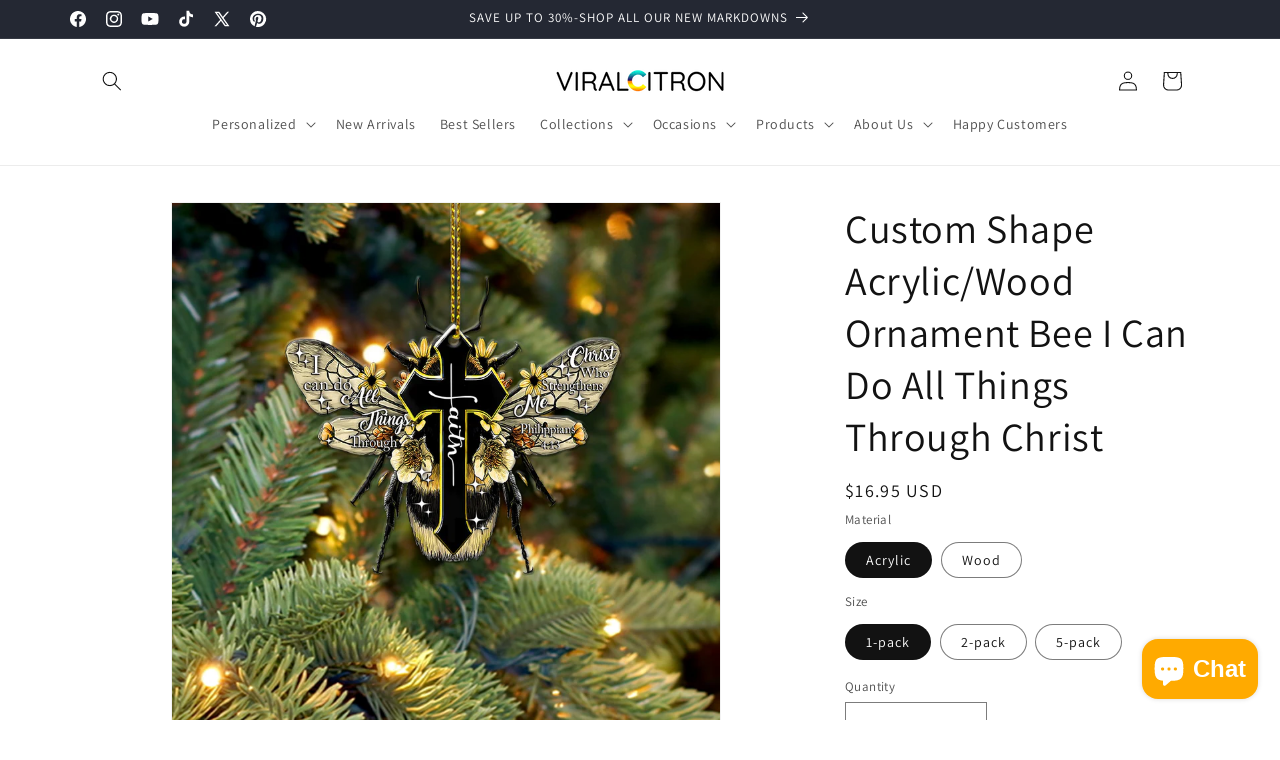

--- FILE ---
content_type: text/javascript; charset=utf-8
request_url: https://viralcitron.com/products/custom-shape-acrylic-wood-ornament-bee-1.js
body_size: 1220
content:
{"id":6909976182873,"title":"Custom Shape Acrylic\/Wood Ornament Bee I Can Do All Things Through Christ","handle":"custom-shape-acrylic-wood-ornament-bee-1","description":"\u003cmeta charset=\"utf-8\"\u003e\n\u003cp data-mce-fragment=\"1\"\u003e\u003cb data-mce-fragment=\"1\"\u003eChristmas is approaching, hanging items in the house, Christmas tree or on the car. a great gift for a merry christmas\u003c\/b\u003e\u003c\/p\u003e\n\u003cp data-mce-fragment=\"1\"\u003e\u003cb data-mce-fragment=\"1\"\u003eProduct details:\u003c\/b\u003e\u003c\/p\u003e\n\u003cul data-mce-fragment=\"1\"\u003e\n\u003cli data-mce-fragment=\"1\"\u003e\n\u003cstrong data-mce-fragment=\"1\"\u003eBest Material:\u003c\/strong\u003e\u003cspan data-mce-fragment=\"1\"\u003e \u003c\/span\u003eThe wood ornament is made of environmental-friendly fiber wood, nontoxic, odor-free, exquisite craftsmanship \u0026amp; stylish design. The acrylic one is made from acrylic plexiglass.\u003c\/li\u003e\n\u003cli data-mce-fragment=\"1\"\u003e\n\u003cstrong data-mce-fragment=\"1\"\u003ePerfect Quality and Durability:\u003c\/strong\u003e\u003cspan data-mce-fragment=\"1\"\u003e \u003c\/span\u003ePrinted in TWO SIDES. The artwork of acrylic ornament is made from transparent acrylic.\u003cbr data-mce-fragment=\"1\"\u003eWood ornament is covered with high quality and vivid color printing.\u003c\/li\u003e\n\u003c\/ul\u003e\n\u003cul data-mce-fragment=\"1\"\u003e\n\u003cli data-mce-fragment=\"1\"\u003e\n\u003cstrong data-mce-fragment=\"1\"\u003eCar decoration:\u003c\/strong\u003e\u003cspan data-mce-fragment=\"1\"\u003e \u003c\/span\u003eYou can hang it on your rearview mirror as a car decoration, auto decoration, vehicle accessory, automobile accessory, or display it as home decoration wherever you like. This handy ornament is the perfect size to display in your vehicle, on your bag, or in your living room, bedroom, or workroom. Come with a hole and metal wire attached to the strap.\u003c\/li\u003e\n\u003cli data-mce-fragment=\"1\"\u003e\n\u003cstrong data-mce-fragment=\"1\"\u003eGift of love:\u003c\/strong\u003e\u003cspan data-mce-fragment=\"1\"\u003e \u003c\/span\u003eA perfect idea if you are finding a birthday gift, a housewarming gift, a festival gift, a Mother’s Day\/ Father’s Day\/ Christmas gift for your family or friends.\u003c\/li\u003e\n\u003c\/ul\u003e\n\u003cp data-mce-fragment=\"1\"\u003e\u003cb data-mce-fragment=\"1\"\u003ePlease note:\u003c\/b\u003e\u003cspan data-mce-fragment=\"1\"\u003e \u003c\/span\u003e\u003cspan style=\"font-weight: 400;\" data-mce-style=\"font-weight: 400;\" data-mce-fragment=\"1\"\u003eDue to the difference in monitor and light effect, the actual color and size of the item may be slightly different from the visual image. Furthermore, please beware that\u003cspan data-mce-fragment=\"1\"\u003e \u003c\/span\u003e\u003cstrong data-mce-fragment=\"1\"\u003ethe faux 3D effect\u003c\/strong\u003e\u003cspan data-mce-fragment=\"1\"\u003e \u003c\/span\u003eis used to give the item a premium, deep look.\u003c\/span\u003e\u003c\/p\u003e","published_at":"2021-11-03T20:05:08-06:00","created_at":"2021-11-03T20:03:41-06:00","vendor":"Viralcitron","type":"","tags":["god"],"price":1695,"price_min":1695,"price_max":6795,"available":true,"price_varies":true,"compare_at_price":null,"compare_at_price_min":0,"compare_at_price_max":0,"compare_at_price_varies":false,"variants":[{"id":39557829361753,"title":"Acrylic \/ 1-pack","option1":"Acrylic","option2":"1-pack","option3":null,"sku":null,"requires_shipping":true,"taxable":true,"featured_image":null,"available":true,"name":"Custom Shape Acrylic\/Wood Ornament Bee I Can Do All Things Through Christ - Acrylic \/ 1-pack","public_title":"Acrylic \/ 1-pack","options":["Acrylic","1-pack"],"price":1695,"weight":0,"compare_at_price":null,"inventory_management":null,"barcode":null,"requires_selling_plan":false,"selling_plan_allocations":[]},{"id":39557829394521,"title":"Acrylic \/ 2-pack","option1":"Acrylic","option2":"2-pack","option3":null,"sku":null,"requires_shipping":true,"taxable":true,"featured_image":null,"available":true,"name":"Custom Shape Acrylic\/Wood Ornament Bee I Can Do All Things Through Christ - Acrylic \/ 2-pack","public_title":"Acrylic \/ 2-pack","options":["Acrylic","2-pack"],"price":2995,"weight":0,"compare_at_price":null,"inventory_management":null,"barcode":null,"requires_selling_plan":false,"selling_plan_allocations":[]},{"id":39557829427289,"title":"Acrylic \/ 5-pack","option1":"Acrylic","option2":"5-pack","option3":null,"sku":null,"requires_shipping":true,"taxable":true,"featured_image":null,"available":true,"name":"Custom Shape Acrylic\/Wood Ornament Bee I Can Do All Things Through Christ - Acrylic \/ 5-pack","public_title":"Acrylic \/ 5-pack","options":["Acrylic","5-pack"],"price":6795,"weight":0,"compare_at_price":null,"inventory_management":null,"barcode":null,"requires_selling_plan":false,"selling_plan_allocations":[]},{"id":39557829460057,"title":"Wood \/ 1-pack","option1":"Wood","option2":"1-pack","option3":null,"sku":null,"requires_shipping":true,"taxable":true,"featured_image":null,"available":true,"name":"Custom Shape Acrylic\/Wood Ornament Bee I Can Do All Things Through Christ - Wood \/ 1-pack","public_title":"Wood \/ 1-pack","options":["Wood","1-pack"],"price":1695,"weight":0,"compare_at_price":null,"inventory_management":null,"barcode":null,"requires_selling_plan":false,"selling_plan_allocations":[]},{"id":39557829492825,"title":"Wood \/ 2-pack","option1":"Wood","option2":"2-pack","option3":null,"sku":null,"requires_shipping":true,"taxable":true,"featured_image":null,"available":true,"name":"Custom Shape Acrylic\/Wood Ornament Bee I Can Do All Things Through Christ - Wood \/ 2-pack","public_title":"Wood \/ 2-pack","options":["Wood","2-pack"],"price":1695,"weight":0,"compare_at_price":null,"inventory_management":null,"barcode":null,"requires_selling_plan":false,"selling_plan_allocations":[]},{"id":39557829525593,"title":"Wood \/ 5-pack","option1":"Wood","option2":"5-pack","option3":null,"sku":null,"requires_shipping":true,"taxable":true,"featured_image":null,"available":true,"name":"Custom Shape Acrylic\/Wood Ornament Bee I Can Do All Things Through Christ - Wood \/ 5-pack","public_title":"Wood \/ 5-pack","options":["Wood","5-pack"],"price":1695,"weight":0,"compare_at_price":null,"inventory_management":null,"barcode":null,"requires_selling_plan":false,"selling_plan_allocations":[]}],"images":["\/\/cdn.shopify.com\/s\/files\/1\/0274\/3264\/8793\/products\/2b.png?v=1635991501","\/\/cdn.shopify.com\/s\/files\/1\/0274\/3264\/8793\/products\/2a.png?v=1635991501","\/\/cdn.shopify.com\/s\/files\/1\/0274\/3264\/8793\/products\/2c.png?v=1635991500","\/\/cdn.shopify.com\/s\/files\/1\/0274\/3264\/8793\/products\/2d.png?v=1635991501"],"featured_image":"\/\/cdn.shopify.com\/s\/files\/1\/0274\/3264\/8793\/products\/2b.png?v=1635991501","options":[{"name":"Material","position":1,"values":["Acrylic","Wood"]},{"name":"Size","position":2,"values":["1-pack","2-pack","5-pack"]}],"url":"\/products\/custom-shape-acrylic-wood-ornament-bee-1","media":[{"alt":null,"id":20886631284825,"position":1,"preview_image":{"aspect_ratio":1.0,"height":1000,"width":1000,"src":"https:\/\/cdn.shopify.com\/s\/files\/1\/0274\/3264\/8793\/products\/2b.png?v=1635991501"},"aspect_ratio":1.0,"height":1000,"media_type":"image","src":"https:\/\/cdn.shopify.com\/s\/files\/1\/0274\/3264\/8793\/products\/2b.png?v=1635991501","width":1000},{"alt":null,"id":20886631252057,"position":2,"preview_image":{"aspect_ratio":1.0,"height":1000,"width":1000,"src":"https:\/\/cdn.shopify.com\/s\/files\/1\/0274\/3264\/8793\/products\/2a.png?v=1635991501"},"aspect_ratio":1.0,"height":1000,"media_type":"image","src":"https:\/\/cdn.shopify.com\/s\/files\/1\/0274\/3264\/8793\/products\/2a.png?v=1635991501","width":1000},{"alt":null,"id":20886631317593,"position":3,"preview_image":{"aspect_ratio":1.0,"height":1000,"width":1000,"src":"https:\/\/cdn.shopify.com\/s\/files\/1\/0274\/3264\/8793\/products\/2c.png?v=1635991500"},"aspect_ratio":1.0,"height":1000,"media_type":"image","src":"https:\/\/cdn.shopify.com\/s\/files\/1\/0274\/3264\/8793\/products\/2c.png?v=1635991500","width":1000},{"alt":null,"id":20886631350361,"position":4,"preview_image":{"aspect_ratio":1.0,"height":1000,"width":1000,"src":"https:\/\/cdn.shopify.com\/s\/files\/1\/0274\/3264\/8793\/products\/2d.png?v=1635991501"},"aspect_ratio":1.0,"height":1000,"media_type":"image","src":"https:\/\/cdn.shopify.com\/s\/files\/1\/0274\/3264\/8793\/products\/2d.png?v=1635991501","width":1000}],"requires_selling_plan":false,"selling_plan_groups":[]}

--- FILE ---
content_type: application/javascript
request_url: https://app.custommax.net/js/shopify/app.js?v=3.7.42&shop=gticsy-2.myshopify.com
body_size: 72913
content:
!function(t){function e(r){if(n[r])return n[r].exports;var o=n[r]={i:r,l:!1,exports:{}};return t[r].call(o.exports,o,o.exports,e),o.l=!0,o.exports}var n={};e.m=t,e.c=n,e.d=function(t,n,r){e.o(t,n)||Object.defineProperty(t,n,{configurable:!1,enumerable:!0,get:r})},e.n=function(t){var n=t&&t.__esModule?function(){return t.default}:function(){return t};return e.d(n,"a",n),n},e.o=function(t,e){return Object.prototype.hasOwnProperty.call(t,e)},e.p="/dist/",e(e.s=2)}([function(t,e){var n;n=function(){return this}();try{n=n||Function("return this")()||(0,eval)("this")}catch(t){"object"==typeof window&&(n=window)}t.exports=n},function(t,e,n){"use strict";function r(t){return function(){var e=t.apply(this,arguments);return new Promise(function(t,n){function r(o,i){try{var a=e[o](i),s=a.value}catch(t){return void n(t)}if(!a.done)return Promise.resolve(s).then(function(t){r("next",t)},function(t){r("throw",t)});t(s)}return r("next")})}}function o(t,e){var n={};for(var r in t)e.indexOf(r)>=0||Object.prototype.hasOwnProperty.call(t,r)&&(n[r]=t[r]);return n}function i(t){if(Array.isArray(t)){for(var e=0,n=Array(t.length);e<t.length;e++)n[e]=t[e];return n}return Array.from(t)}var a=n(9),s=n.n(a),c=function(){function t(t,e){var n=[],r=!0,o=!1,i=void 0;try{for(var a,s=t[Symbol.iterator]();!(r=(a=s.next()).done)&&(n.push(a.value),!e||n.length!==e);r=!0);}catch(t){o=!0,i=t}finally{try{!r&&s.return&&s.return()}finally{if(o)throw i}}return n}return function(e,n){if(Array.isArray(e))return e;if(Symbol.iterator in Object(e))return t(e,n);throw new TypeError("Invalid attempt to destructure non-iterable instance")}}();e.a={name:"app",components:{AvatarCropper:s.a},data:function(){return{campaign:{},options:[],mockup:{},hello:"",attributes:{},preview_layers:[],option_required:[],option_invalidtext:[],show_preview:!1,is_loading:!1,qty:1,loading:!1,form_responses:{error:!1,msg:""},atc_disabled:!1,api_url:window.CUSTOMMAX_API_URL,aws_url:window.CUSTOMMAX_AWS_URL,shop:null,uploading:!1,product:{options:[],variants:[]},product_variant:null,mockup_file:null,product_handle:null,moneyFormats:{USD:{money_format:"${{amount}}"},EUR:{money_format:"&euro;{{amount}}"},GBP:{money_format:"&pound;{{amount}}"},CAD:{money_format:"${{amount}}"},ALL:{money_format:"Lek {{amount}}"},DZD:{money_format:"DA {{amount}}"},AOA:{money_format:"Kz{{amount}}"},ARS:{money_format:"${{amount_with_comma_separator}}"},AMD:{money_format:"{{amount}} AMD"},AWG:{money_format:"Afl{{amount}}"},AUD:{money_format:"${{amount}}"},BBD:{money_format:"${{amount}}"},AZN:{money_format:"m.{{amount}}"},BDT:{money_format:"Tk {{amount}}"},BSD:{money_format:"BS${{amount}}"},BHD:{money_format:"{{amount}}0 BD"},BYR:{money_format:"Br {{amount}}"},BZD:{money_format:"BZ${{amount}}"},BTN:{money_format:"Nu {{amount}}"},BAM:{money_format:"KM {{amount_with_comma_separator}}"},BRL:{money_format:"R$ {{amount_with_comma_separator}}"},BOB:{money_format:"Bs{{amount_with_comma_separator}}"},BWP:{money_format:"P{{amount}}"},BND:{money_format:"${{amount}}"},BGN:{money_format:"{{amount}} лв"},MMK:{money_format:"K{{amount}}"},KHR:{money_format:"KHR{{amount}}"},KYD:{money_format:"${{amount}}"},XAF:{money_format:"FCFA{{amount}}"},CLP:{money_format:"${{amount_no_decimals}}"},CNY:{money_format:"&#165;{{amount}}"},COP:{money_format:"${{amount_with_comma_separator}}"},CRC:{money_format:"&#8353; {{amount_with_comma_separator}}"},HRK:{money_format:"{{amount_with_comma_separator}} kn"},CZK:{money_format:"{{amount_with_comma_separator}} K&#269;"},DKK:{money_format:"{{amount_with_comma_separator}}"},DOP:{money_format:"RD$ {{amount}}"},XCD:{money_format:"${{amount}}"},EGP:{money_format:"LE {{amount}}"},ETB:{money_format:"Br{{amount}}"},XPF:{money_format:"{{amount}} XPF"},FJD:{money_format:"${{amount}}"},GMD:{money_format:"D {{amount}}"},GHS:{money_format:"GH&#8373;{{amount}}"},GTQ:{money_format:"Q{{amount}}"},GYD:{money_format:"G${{amount}}"},GEL:{money_format:"{{amount}} GEL"},HNL:{money_format:"L {{amount}}"},HKD:{money_format:"${{amount}}"},HUF:{money_format:"{{amount}}"},ISK:{money_format:"{{amount_no_decimals}} kr"},INR:{money_format:"Rs. {{amount}}"},IDR:{money_format:"{{amount_with_comma_separator}}"},ILS:{money_format:"{{amount}} NIS"},JMD:{money_format:"${{amount}}"},JPY:{money_format:"&#165;{{amount_no_decimals}}"},JEP:{money_format:"&pound;{{amount}}"},JOD:{money_format:"{{amount}}0 JD"},KZT:{money_format:"{{amount}} KZT"},KES:{money_format:"KSh{{amount}}"},KWD:{money_format:"{{amount}}0 KD"},KGS:{money_format:"лв{{amount}}"},LVL:{money_format:"Ls {{amount}}"},LBP:{money_format:"L&pound;{{amount}}"},LTL:{money_format:"{{amount}} Lt"},MGA:{money_format:"Ar {{amount}}"},MKD:{money_format:"ден {{amount}}"},MOP:{money_format:"MOP${{amount}}"},MVR:{money_format:"Rf{{amount}}"},MXN:{money_format:"$ {{amount}}"},MYR:{money_format:"RM{{amount}} MYR"},MUR:{money_format:"Rs {{amount}}"},MDL:{money_format:"{{amount}} MDL"},MAD:{money_format:"{{amount}} dh"},MNT:{money_format:"{{amount_no_decimals}} &#8366"},MZN:{money_format:"{{amount}} Mt"},NAD:{money_format:"N${{amount}}"},NPR:{money_format:"Rs{{amount}}"},ANG:{money_format:"&fnof;{{amount}}"},NZD:{money_format:"${{amount}}"},NIO:{money_format:"C${{amount}}"},NGN:{money_format:"&#8358;{{amount}}"},NOK:{money_format:"kr {{amount_with_comma_separator}}"},OMR:{money_format:"{{amount_with_comma_separator}} OMR"},PKR:{money_format:"Rs.{{amount}}"},PGK:{money_format:"K {{amount}}"},PYG:{money_format:"Gs. {{amount}}"},PEN:{money_format:"S/. {{amount}}"},PHP:{money_format:"&#8369;{{amount}}"},PLN:{money_format:"{{amount_with_comma_separator}} zl"},QAR:{money_format:"QAR {{amount_with_comma_separator}}"},RON:{money_format:"{{amount_with_comma_separator}} lei"},RUB:{money_format:"&#1088;&#1091;&#1073;{{amount_with_comma_separator}}"},RWF:{money_format:"{{amount_no_decimals}} RF"},WST:{money_format:"WS$ {{amount}}"},SAR:{money_format:"{{amount}} SR"},STD:{money_format:"Db {{amount}}"},RSD:{money_format:"{{amount}} RSD"},SCR:{money_format:"Rs {{amount}}"},SGD:{money_format:"${{amount}}"},SYP:{money_format:"S&pound;{{amount}}"},ZAR:{money_format:"R {{amount}}"},KRW:{money_format:"&#8361;{{amount_no_decimals}}"},LKR:{money_format:"Rs {{amount}}"},SEK:{money_format:"{{amount_no_decimals}} kr"},CHF:{money_format:"SFr. {{amount}}"},TWD:{money_format:"${{amount}}"},THB:{money_format:"{{amount}} &#xe3f;"},TZS:{money_format:"{{amount}} TZS"},TTD:{money_format:"${{amount}}"},TND:{money_format:"{{amount}}"},TRY:{money_format:"{{amount}}TL"},UGX:{money_format:"Ush {{amount_no_decimals}}"},UAH:{money_format:"₴{{amount}}"},AED:{money_format:"Dhs. {{amount}}"},UYU:{money_format:"${{amount_with_comma_separator}}"},VUV:{money_format:"${{amount}}"},VEF:{money_format:"Bs. {{amount_with_comma_separator}}"},VND:{money_format:"{{amount}}&#8363;"},XBT:{money_format:"{{amount_no_decimals}} BTC"},XOF:{money_format:"CFA{{amount}}"},ZMW:{money_format:"K{{amount}}",money_with_currency_format:"ZMW{{amount}}"}},form_atc:window.$custommax_form,customization_id:"",$cloned_cart_button:null,preview_id:(new Date).getTime(),previewimg_cusartwork_viewboxsize:"0 0 0 0"}},computed:{},created:function(){if(window.meta&&window.Shopify&&window.Shopify.shop&&this.form_atc.querySelector('[name="id"]')&&this.form_atc.querySelector('[name="add"], button[type="submit"]')){this.shop=window.Shopify.shop,this.product_variant=parseInt(new URLSearchParams(window.location.search).get("variant"))||null;var t=window.location.href.match(/\/products\/([A-Za-z0-9-_%]+)(\/)?/i);t&&t[1]&&(this.product_handle=t[1]),this.getCampaign()}},mounted:function(){var t=this;if(this.$nextTick(function(){document.querySelectorAll('.swatch_options input[type="radio"]').forEach(function(e){e.onchange=function(e){e.preventDefault(),setTimeout(function(){t.showPreview(0)},150)}})}),screen.width>768)try{$(".product__images").css("position","sticky"),$(".product__images").css("top",0),$(".product__images").css("left",0),$(".product-photos").css("position","sticky"),$(".product-photos").css("top",0),$(".product-photos").css("left",0),$(".product-images").css("position","sticky"),$(".product-images").css("top",0),$(".product-images").css("left",0),$(".js-product-galler, .product-photos, .product-images, .product-single__media-group, .large--two-fifths:first, .post-large--one-half:first, .gallery__image-wrapper--scale:first, .grid__item four-fifths, .product-single__featured-image-wrapper, .medium-up--three-fifths, .product-single__photos, .gallery-cell is-selected, .gallery__strip, .nine columns alpha, .col-sm-7 product-view-media, .product-single .text-center, .flickity-enabled:first, .product-view-media").css("position","sticky"),$(".js-product-galler, .product-photos, .product-images, .product-single__media-group, .large--two-fifths:first, .post-large--one-half:first, .gallery__image-wrapper--scale:first, .grid__item four-fifths, .product-single__featured-image-wrapper, .medium-up--three-fifths, .product-single__photos, .gallery-cell is-selected, .gallery__strip, .nine columns alpha, .col-sm-7 product-view-media, .product-single .text-center, .flickity-enabled:first, .product-view-media").css("top",0),$(".js-product-galler, .product-photos, .product-images, .product-single__media-group, .large--two-fifths:first, .post-large--one-half:first, .gallery__image-wrapper--scale:first, .grid__item four-fifths, .product-single__featured-image-wrapper, .medium-up--three-fifths, .product-single__photos, .gallery-cell is-selected, .gallery__strip, .nine columns alpha, .col-sm-7 product-view-media, .product-single .text-center, .flickity-enabled:first, .product-view-media").css("left",0),$(".product .nine.columns.alpha").css("position","sticky"),$(".product .nine.columns.alpha").css("top",0),$(".product-photos .product-img-box").css("position","sticky"),$(".product-photos .product-img-box").css("top",0),$(".main-content").css("overflow","unset"),$(".product-single > .grid__item:first").css("top",0),$(".product-single > .grid__item:first").css("position","sticky"),$(".page-container").css("overflow","unset"),$(".product-single > .grid__item:first").css("top",0),$(".product-single > .grid__item:first").css("position","sticky"),$(".product-single > .grid__item:first").css("top",0),$(".product-single > .grid__item:first").css("position","sticky"),$(".wrap-all").css("overflow","unset"),$(".product-view > .product-view-media").css("top",0),$(".product-view > .product-view-media").css("position","sticky"),$("#nt_wrapper").css("overflow","unset"),$(".product-images > .theiaStickySidebar").css("top",0),$(".product-images > .theiaStickySidebar").css("position","sticky"),$("#PageContainer ").css("overflow","unset"),$(".grid__item .large--one-half").css("position","sticky"),$(".grid__item .large--one-half").css("top",0),$(".grid__item .large--one-half").css("left",0),$(".preview-img").css("position","sticky"),$(".preview-img").css("top",0),$(".preview-img").css("left",0)}catch(t){console.error("[ERROR]",t)}},watch:{show_preview:function(t){document.body.style.overflow=t?"hidden":"inherit"}},methods:{getMockup:function(){var t=this;if(this.mockup.conditions&&this.mockup.conditions.length){var e=this.product.variants.find(function(e){return e.id===t.product_variant});if(e){var n=!1,r=e.options.map(function(t){return t.toLocaleLowerCase()}),o=!0,i=!1,a=void 0;try{for(var s,c=this.mockup.conditions[Symbol.iterator]();!(o=(s=c.next()).done);o=!0){var l=s.value,u=l.matches.split(/\s*\|\s*/g).map(function(t){return t.toLocaleLowerCase().split(/\s*,\s*/g)}),p=!0,d=!1,f=void 0;try{for(var h,m=u[Symbol.iterator]();!(p=(h=m.next()).done);p=!0){if(h.value.every(function(t){return r.includes(t)})&&l.file){this.mockup_file=l.file,this.mockup.size=l.size,n=!0;break}}}catch(t){d=!0,f=t}finally{try{!p&&m.return&&m.return()}finally{if(d)throw f}}if(n)break}}catch(t){i=!0,a=t}finally{try{!o&&c.return&&c.return()}finally{if(i)throw a}}n||(this.mockup_file=this.mockup.file_path,this.mockup.size=this.mockup.size_default)}}},getMockupSize:function(){var t=this;if(this.mockup&&this.mockup_file){var e=new Image;if(e.onload=function(){t.$set(t.mockup,"size",{width:e.naturalWidth,height:e.naturalHeight}),t.$set(t.mockup,"size_default",{width:e.naturalWidth,height:e.naturalHeight})},e.src=this.toUrl(this.mockup_file),this.mockup.conditions&&this.mockup.conditions.length){var n=!0,r=!1,o=void 0;try{for(var i,a=this.mockup.conditions[Symbol.iterator]();!(n=(i=a.next()).done);n=!0){var s=i.value;!function(e){if(e.file){var n=new Image;n.onload=function(){e.size={width:n.naturalWidth,height:n.naturalHeight}},n.src=t.toUrl(e.file)}}(s)}}catch(t){r=!0,o=t}finally{try{!n&&a.return&&a.return()}finally{if(r)throw o}}}}},getCampaign:function(){var t=this;fetch("/products/"+this.product_handle+".js").then(function(t){return t.json()}).then(function(e){t.product=e,fetch(t.api_url+"/api/merchant/campaigns/"+t.product.id+".json").then(function(t){return t.json()}).then(function(e){if(e.campaign&&e.options){document.body.classList.add("custommax-enabled"),t.campaign=e.campaign,t.options=e.options,t.mockup=e.mockup,t.mockup_file=t.mockup.file_path,t.getMockupSize(),e.campaign.layers&&(t.preview_layers=t.treeToFlat([].concat(i(e.campaign.layers))));var n=$custommax_form.querySelector('[name="add"]:not(.cus-hidden), button[type="submit"]:not(.cus-hidden)');n.classList.add("cus-hidden"),t.$cloned_cart_button=n.cloneNode(!0),t.$cloned_cart_button.classList.remove("ajax-submit","cus-hidden","js_frm_cart"),t.$cloned_cart_button.classList.add("cus-btn-atc"),t.$cloned_cart_button.type="button",n.parentNode.insertBefore(t.$cloned_cart_button,n.nextSibling),[t.$cloned_cart_button].forEach(function(e){return e.addEventListener("click",function(e){e.preventDefault(),t.addToCart(e)},!1)}),t.form_atc.classList.add("cus-form");var r=$custommax_form.querySelector("[class^=shopify-payment-button]");r&&(r.style.display="none"),t.$nextTick(function(){document.body.append(t.$refs.cusPreviewModal)})}})}).catch(function(e){document.body.classList.remove("custommax-enabled"),t.campaign={},t.options=[]})},checkOptionVisible:function(t){var e=this,n=!1;if(t.conditions.length&&0!==t.condition_type){var r=!0,o=!1,i=void 0;try{for(var a,s=t.conditions[Symbol.iterator]();!(r=(a=s.next()).done);r=!0){var c=a.value;if("break"===function(r){var o=e.options.find(function(t){return t.id===r.option_id});if(!e.attributes[r.option_id]||!o.visible)return n=!1,"break";var i=e.attributes[r.option_id].id;if(o&&o.clipart_categories.length>1&&(i=o.clipart_category.id),"equal"==r.math?i==r.value:i!=r.value){if(n=!0,2==t.condition_enabled)return"break"}else if(1==t.condition_enabled)return n=!1,"break"}(c))break}}catch(t){o=!0,i=t}finally{try{!r&&s.return&&s.return()}finally{if(o)throw i}}}else n=!0;return t.visible=n,n},treeToFlat:function(t){if(!t)return[];var e=[],n=!0,r=!1,a=void 0;try{for(var s,l=t.entries()[Symbol.iterator]();!(n=(s=l.next()).done);n=!0){var u=s.value,p=c(u,2),d=p[0],f=p[1],h=f.children,m=o(f,["children"]);m.bounds=function(t){return{top:t.top,left:t.left,width:t.width,height:t.height,angle:t.angle}}(m),m.option_id&&(m.visible=!1),m.url&&(m.url=this.aws_url+"/large/"+m.url.replace(/.*?\/users\//g,"users/"),m.mask&&t[d+1]&&t[d+1].url&&(m.mask_id=t[d+1].id,t[d+1].mask_child=m)),e.push(m),h&&e.push.apply(e,i(this.treeToFlat(h)))}}catch(t){r=!0,a=t}finally{try{!n&&l.return&&l.return()}finally{if(r)throw a}}return e},renderCanvasPreview:function(){var t=this;return r(regeneratorRuntime.mark(function e(){var n,r,o,i,a,s,c,l,u,p,d,f;return regeneratorRuntime.wrap(function(e){for(;;)switch(e.prev=e.next){case 0:if(t.previewimg_cusartwork_viewboxsize=t.$refs.cusArtwork.getAttribute("viewBox"),n=t.$refs.cusArtwork.outerHTML,r=800,!t.mockup.size){e.next=18;break}return o=r*t.mockup.printareas[0].height/t.mockup.printareas[0].width,i=new OffscreenCanvas(r,o),a=i.getContext("2d"),e.next=9,Canvg.fromString(a,n,presets.offscreen());case 9:return s=e.sent,e.next=12,s.render();case 12:return e.next=14,i.convertToBlob();case 14:c=e.sent,document.getElementById("prvCusArtworkImg").setAttribute("href",URL.createObjectURL(c)),e.next=31;break;case 18:if(!t.campaign){e.next=31;break}return l=r*t.campaign.height/t.campaign.width,u=new OffscreenCanvas(r,l),p=u.getContext("2d"),e.next=24,Canvg.fromString(p,n,presets.offscreen());case 24:return d=e.sent,e.next=27,d.render();case 27:return e.next=29,u.convertToBlob();case 29:f=e.sent,document.getElementById("prvCusArtworkImg").setAttribute("href",URL.createObjectURL(f));case 31:case"end":return e.stop()}},e,t)}))()},showPreview:function(t){var e=this;if(t){if(!this.validateOption())return;this.getMockup(),this.show_preview=!0,this.getPreview(),this.$refs.previewImg.classList.remove("cus-zoom"),this.$nextTick(function(){if(1==e.campaign.live_preview_option){var t=e.$refs.previewImg.outerHTML;0!=document.getElementsByClassName("product-single__media-group medium-up--one-half").length&&(document.getElementsByClassName("product-single__media-group medium-up--one-half")[0].innerHTML=t,document.getElementsByClassName("product-single__media-group medium-up--one-half")[0].style.position="sticky",document.getElementsByClassName("product-single__media-group medium-up--one-half")[0].style.top=0,document.getElementsByClassName("product-single__media-group medium-up--one-half")[0].style.left=0,document.getElementsByClassName("product-single__media-group medium-up--one-half")[0].style.zIndex=3,document.getElementById("PageContainer").style.overflow="unset"),0!=document.getElementsByClassName("product__wrapper").length&&(document.getElementsByClassName("product__wrapper")[0].innerHTML=t,document.getElementsByClassName("preview-img")[0].style.position="sticky",document.getElementsByClassName("preview-img")[0].style.top=0,document.getElementsByClassName("preview-img")[0].style.left=0,document.getElementsByClassName("preview-img")[0].style.zIndex=3),$(".js-product-gallery").html(t),$(".product-photos").html(t),$(".product-images").html(t),$(".product-single__media-group").html(t),$(".large--two-fifths:first").html(t),$(".post-large--one-half:first").html(t),$(".gallery__image-wrapper--scale:first").html(t),$(".product-template__media").html(t),$(".grid__item four-fifths").html(t),$(".product-single__featured-image-wrapper").html(t),$(".medium-up--three-fifths").html(t),$(".product-single__photos").html(t),$(".gallery-cell is-selected").html(t),$(".medium-up--one-half:first").html(t),$(".gallery__strip").html(t),$(".nine columns alpha").html(t),$(".col-sm-7 product-view-media").html(t),$(".product-single .text-center").html(t),$(".flickity-enabled:first").html(t),$(".product-view-media").html(t),$(".gallery__strip:first").html(t),setTimeout(function(){$(".preview-img:first").css("top",0),$(".preview-img:nth-child(2)").css("top",0),$(".preview-img:first").css("left",0),$(".preview-img:nth-child(2)").css("left",0),$(".preview-img:first").css("position","sticky"),$(".preview-img:nth-child(2)").css("position","sticky")},3e3)}})}else if(1==this.campaign.live_preview_option){this.product_variant=Number(this.form_atc.querySelector('[name="id"]').value);var n=this;setTimeout(function(){n.getMockup(),n.show_preview=!1,n.getPreview(),n.$refs.previewImg.classList.remove("cus-zoom"),n.$nextTick(function(){var t=n.$refs.previewImg.outerHTML;0!==document.getElementsByClassName("product-single__media-group medium-up--one-half").length&&(document.getElementsByClassName("product-single__media-group medium-up--one-half")[0].innerHTML=t,document.getElementsByClassName("product-single__media-group medium-up--one-half")[0].style.position="sticky",document.getElementsByClassName("product-single__media-group medium-up--one-half")[0].style.top=0,document.getElementsByClassName("product-single__media-group medium-up--one-half")[0].style.left=0,document.getElementsByClassName("product-single__media-group medium-up--one-half")[0].style.zIndex=3,document.getElementById("PageContainer").style.overflow="unset"),0!==document.getElementsByClassName("product__wrapper").length&&(document.getElementsByClassName("product__wrapper")[0].innerHTML=t,document.getElementsByClassName("preview-img")[0].style.position="sticky",document.getElementsByClassName("preview-img")[0].style.top=0,document.getElementsByClassName("preview-img")[0].style.left=0,document.getElementsByClassName("preview-img")[0].style.zIndex=3),$(".js-product-gallery").html(t),$(".product-photos").html(t),$(".product-images").html(t),$(".product-single__media-group").html(t),$(".large--two-fifths:first").html(t),$(".post-large--one-half:first").html(t),$(".gallery__image-wrapper--scale:first").html(t),$(".product-template__media").html(t),$(".grid__item four-fifths").html(t),$(".product-single__featured-image-wrapper").html(t),$(".medium-up--three-fifths").html(t),$(".product-single__photos").html(t),$(".gallery-cell is-selected").html(t),$(".medium-up--one-half:first").html(t),$(".gallery__strip").html(t),$(".nine columns alpha").html(t),$(".col-sm-7 product-view-media").html(t),$(".product-single .text-center").html(t),$(".flickity-enabled:first").html(t),$(".product-view-media").html(t),$(".gallery__strip:first").html(t),setTimeout(function(){$(".preview-img:first").css("top",0),$(".preview-img:nth-child(2)").css("top",0),$(".preview-img:first").css("left",0),$(".preview-img:nth-child(2)").css("left",0),$(".preview-img:first").css("position","sticky"),$(".preview-img:nth-child(2)").css("position","sticky")},1e3)})},150)}},validateOption:function(){var t=this,e=arguments.length>0&&void 0!==arguments[0]?arguments[0]:1;if(this.option_required=[],this.option_invalidtext=[],this.product_variant=Number(this.form_atc.querySelector('[name="id"]').value),this.product.variants&&this.product.variants.length&&!this.product_variant&&1===e)return alert("Some fields are required!"),!1;var n=!0;if(this.options.filter(function(t){return t.visible}).forEach(function(e){t.attributes[e.id]||t.option_required.push(e.id);var n=t.attributes[e.id],r=/(?:[\u2700-\u27bf]|(?:\ud83c[\udde6-\uddff]){2}|[\ud800-\udbff][\udc00-\udfff]|[\u0023-\u0039]\ufe0f?\u20e3|\u3299|\u3297|\u303d|\u3030|\u24c2|\ud83c[\udd70-\udd71]|\ud83c[\udd7e-\udd7f]|\ud83c\udd8e|\ud83c[\udd91-\udd9a]|\ud83c[\udde6-\uddff]|\ud83c[\ude01-\ude02]|\ud83c\ude1a|\ud83c\ude2f|\ud83c[\ude32-\ude3a]|\ud83c[\ude50-\ude51]|\u203c|\u2049|[\u25aa-\u25ab]|\u25b6|\u25c0|[\u25fb-\u25fe]|\u00a9|\u00ae|\u2122|\u2139|\ud83c\udc04|[\u2600-\u26FF]|\u2b05|\u2b06|\u2b07|\u2b1b|\u2b1c|\u2b50|\u2b55|\u231a|\u231b|\u2328|\u23cf|[\u23e9-\u23f3]|[\u23f8-\u23fa]|\ud83c\udccf|\u2934|\u2935|[\u2190-\u21ff])/g;"text"===e.type&&r.test(n)&&t.option_invalidtext.push(e.id)}),this.option_required.length){n=!1;var r=this.$refs["option"+this.option_required[0]][0];r&&1===e&&r.scrollIntoView({block:"center",behavior:"smooth"})}if(this.option_invalidtext.length){n=!1;var o=this.$refs["option"+this.option_invalidtext[0]][0];o&&1===e&&o.scrollIntoView({block:"center",behavior:"smooth"})}return n},getPreview:function(){var t=this,e={};this.preview_layers.filter(function(t){return t.option_id}).map(function(t){return t.visible=!1,t});var n=!0,r=!1,o=void 0;try{for(var i,a=Object.keys(this.attributes).map(Number)[Symbol.iterator]();!(n=(i=a.next()).done);n=!0){var s=i.value;(function(n){var r=t.attributes[n],o=t.options.find(function(t){return t.id==n}),i=t.preview_layers.find(function(t){return t.option_id==n});if(i&&i.text&&(i.text.stroke={size:0,color:""}),!o||!i)return i&&(Object.assign(i,i.bounds),i.text&&(i.text.size_dynamic=i.text.size)),"continue";if(!o.visible)return i.visible=!1,"continue";i.visible=!0;var a=i.bounds;if("text"===o.type){i.text.value=r,o.settings&&(o.settings.text&&Object.assign(i.text,o.settings.text),o.settings&&o.settings.bounds&&Object.keys(o.settings.bounds).length&&(a=o.settings.bounds));var s=t.getTextWidth(i.text.value,i.text.size+"px "+i.text.font);if(s){var l=a.width/s*i.text.size;t.$set(i.text,"size_dynamic",l<i.text.size?l:i.text.size),(!e[i.text.size]||e[i.text.size]>i.text.size_dynamic)&&(e[i.text.size]=i.text.size_dynamic)}}else"upload"===o.type?(i.url=r,o.settings&&o.settings.bounds&&o.settings.bounds.width&&(a=o.settings.bounds)):(i.url=r?t.imageVersion(r.path,r.t):"",o.settings&&o.settings.bounds&&o.settings.bounds[o.clipart_category.id]&&o.settings.bounds[o.clipart_category.id][r.group]&&(a=o.settings.bounds[o.clipart_category.id][r.group]));var u=void 0,p=!1;if(o.bound_settings){var d=!0,f=!1,h=void 0;try{for(var m,v=o.bound_settings.entries()[Symbol.iterator]();!(d=(m=v.next()).done);d=!0){var g=m.value,y=c(g,2),b=(y[0],y[1]),A=!0,_=!1,w=void 0;try{t:for(var x,C=b.conditions[Symbol.iterator]();!(A=(x=C.next()).done);A=!0){var k=x.value,E=function(e){var n=t.attributes[e.option_id]?t.attributes[e.option_id].id:"";if(!n)return"continue";var r=t.options.find(function(t){return t.id===e.option_id});return r&&r.clipart_categories.length>1&&(n=r.clipart_category.id),("equal"==e.math?n==e.value:n!=e.value)&&(p=!0,"or"===b.logic)?"break":void 0}(k);switch(E){case"continue":continue;case"break":break t}}}catch(t){_=!0,w=t}finally{try{!A&&C.return&&C.return()}finally{if(_)throw w}}if(p){u=b.then;break}}}catch(t){f=!0,h=t}finally{try{!d&&v.return&&v.return()}finally{if(f)throw h}}}u&&(a={left:u.left+a.left*u.width,top:u.top+a.top*u.height,width:a.width*u.width,height:a.height*u.height,angle:a.angle+u.angle}),a.flip||(a.flip=1),Object.assign(i,a)})(s)}}catch(t){r=!0,o=t}finally{try{!n&&a.return&&a.return()}finally{if(r)throw o}}for(var l in e)!function(n){t.preview_layers.filter(function(t){return t.text&&t.text.size===Number(n)&&t.option_id}).forEach(function(t){t.text.size_dynamic=e[n]})}(l);this.preview_id=(new Date).getTime()},addToCart:function(t){var e=this;arguments.length>1&&void 0!==arguments[1]&&arguments[1];this.validateOption()&&(this.getPreview(),this.$nextTick(function(){var n=t.target.closest("button");n.querySelector("span");n.classList.add("btn--loading"),n.disabled=!0;var r={};e.options.filter(function(t){return t.visible}).forEach(function(t){var n=e.attributes[t.id];if(!n)return void(r[t.id]=null);if(r[t.id]={type:t.type,option_title:t.title},"clipart"===t.type){var o=null,i=null;t.clipart_category&&(o=t.clipart_category.name,i=t.clipart_category.id),Object.assign(r[t.id],{category_id:i,id:n.id,option_sub_title:o,value:n.name,url:n.path_thumbnail})}else r[t.id].value=n});var o=e.$refs.cusArtwork?e.$refs.cusArtwork.outerHTML.replace(/\n|\t/g," "):null;fetch(e.api_url+"/api/merchant/customization",{method:"POST",headers:{Accept:"application/json","Content-Type":"application/json"},body:JSON.stringify({shop:e.shop,data:r,file:o})}).then(function(t){return t.json()}).then(function(t){t.id?(e.customization_id=t.id,e.$nextTick(function(){e.form_atc.submit()})):(n.classList.remove("btn--loading"),n.disabled=!1,alert("Please try again!"))}).catch(function(t){n.classList.remove("btn--loading"),n.disabled=!1})}))},getTextWidth:function(t){var e=arguments.length>1&&void 0!==arguments[1]?arguments[1]:"",n=document.createElement("canvas"),r=n.getContext("2d");return e&&(r.font=e),r.measureText(t).width},handlerLoadImg:function(t,e){},zoomPreviewImg:function(){this.$refs.previewImg.classList.toggle("cus-zoom")},handleUploading:function(t,e,n){this.uploading=!0,this.is_loading=!0,e.append("shop",this.shop)},handleUploaded:function(t,e,n,r){this.attributes[t]=e},handleCompleted:function(t,e,n,r){this.uploading=!1,this.is_loading=!1},handlerError:function(t,e,n){"upload"==e&&alert(t)},cropperOptions:function(t){var e={autoCropArea:1,viewMode:1,movable:!1,zoomable:!1},n=this.preview_layers.find(function(e){return e.option_id==t.id});return n&&(t.settings&&t.settings.bounds&&t.settings.bounds.height?e.aspectRatio=t.settings.bounds.width/t.settings.bounds.height:e.aspectRatio=n.width/n.height),e},imageVersion:function(t){var e=arguments.length>1&&void 0!==arguments[1]?arguments[1]:null;return/^data:image/g.test(t)||!e?t:t+"?v="+(e?new Date(e):new Date).getTime()},toUrl:function(t){var e=arguments.length>1&&void 0!==arguments[1]?arguments[1]:null,n=arguments[2],r="https://images.weserv.nl/?filt=duotone&start=fff&stop=fff&url=";if(null!==e){if(/^https?:\/\//g.test(t)||!t){var o=void 0;if(/(net\/(.*)\/users\/)/g.test(t)?o=t.match(/(net\/(.*)\/users\/)/g):/(net\/(.*)\/templates\/)/g.test(t)&&(o=t.match(/(net\/(.*)\/templates\/)/g)),o&&o.length>0){var i=o[0];i=i.replace("net","").replace("users","").replace("templates","").replace(/\//g,"");var a=t.replace(i+"/",i+("left"===e?"l":"r")+"/");return n?r+a:a}return n?r+t:t}var s=this.aws_url+"/origin"+("left"===e?"l":"r")+"/"+t;return n?r+s:s}if(/^https?:\/\//g.test(t)||!t)return n?r+t:t;var c=this.aws_url+"/origin/"+t;return n?r+c:c}}}},function(t,e,n){"use strict";Object.defineProperty(e,"__esModule",{value:!0});var r=n(3),o=n(7),i=n(11),a=(n.n(i),function(){function t(t,e){var n=[],r=!0,o=!1,i=void 0;try{for(var a,s=t[Symbol.iterator]();!(r=(a=s.next()).done)&&(n.push(a.value),!e||n.length!==e);r=!0);}catch(t){o=!0,i=t}finally{try{!r&&s.return&&s.return()}finally{if(o)throw i}}return n}return function(e,n){if(Array.isArray(e))return e;if(Symbol.iterator in Object(e))return t(e,n);throw new TypeError("Invalid attempt to destructure non-iterable instance")}}());if(window.CUSTOMMAX_API_URL="https://app.custommax.net",window.CUSTOMMAX_AWS_URL="https://cdn.custommax.net",r.a.component("v-style",{render:function(t){return t("style",this.$slots.default)}}),window.$custommax_form=[].concat(function(t){if(Array.isArray(t)){for(var e=0,n=Array(t.length);e<t.length;e++)n[e]=t[e];return n}return Array.from(t)}(document.querySelectorAll('form[action="/cart/add"]'))).find(function(t){return t.offsetWidth&&t.offsetHeight}),/\/products\/([A-Za-z0-9-_%]+)(\/)?/.test(window.location.href)&&$custommax_form){if(!document.getElementById("customizeForm")){var s=document.createElement("div");s.id="customizeForm";for(var c=$custommax_form.querySelector('[name="quantity"]'),l=!0;c&&l;){var u=c.parentElement;"FORM"===u.tagName?l=!1:c=u}console.log("customizeForm loaded"),$custommax_form.insertBefore(s,c||$custommax_form.firstChild)}new r.a({el:"#customizeForm",components:{App:o.a},template:"<App/>"})}else if(/\/cart/.test(window.location.href)){var p=document.createElement("div");p.className="cus-preview-modal",p.innerHTML='<div class="modal-content">\n      <header class="modal-header">\n        <div class="title">Preview Your Personalized Design</div>\n        <span class="close close-icon" onclick="this.closest(\'.cus-preview-modal\').classList.remove(\'show\')">×</span>\n      </header>\n      <div class="modal-body">            \n        <div id="previewImg" class="preview-img" onclick="zoomPreviewImg"></div>\n      </div>\n      <footer class="modal-footer">\n        <div class="modal-description">* Click image to ZOOM IN</div>\n      </footer>',document.body.append(p);var d=document.querySelectorAll('form[action="/cart"] a img, form[action="/cart"] [data-cart-item=""] img');if(d){var f=!1;fetch("/cart.js").then(function(t){return t.json()}).then(function(t){var e=!0,n=!1,r=void 0;try{for(var o,i=t.items.entries()[Symbol.iterator]();!(e=(o=i.next()).done);e=!0){var s=o.value,c=a(s,2),l=c[0],u=c[1];if(u.properties&&u.properties.customization){f=!0;var p=window.CUSTOMMAX_API_URL+"/api/merchant/customization/"+u.product_id+"_"+u.properties.customization+".svg",h='<div><object class="cus-preview-in-cart" type="image/svg+xml" width="100%" data="'+p+'" alt="'+u.title+'"><img src="'+u.image+'"></object>\n          <div class="cus-preview-link"><a onclick="showPreviewInCart(event, \''+p+"')\">Preview</a></div></div>";d[l].outerHTML=h}}}catch(t){n=!0,r=t}finally{try{!e&&i.return&&i.return()}finally{if(n)throw r}}f&&document.body.classList.add("custommax-enabled")})}window.showPreviewInCart=function(t,e){t.preventDefault(),p.querySelector("#previewImg").innerHTML='<object class="cus-preview-in-cart" type="image/svg+xml" width="100%" data="'+e+'"></object>',p.classList.add("show")},window.zoomPreviewImg=function(){p.classList.toggle("cus-zoom")}}},function(t,e,n){"use strict";(function(t,r){function o(t){return void 0===t||null===t}function i(t){return void 0!==t&&null!==t}function a(t){return!0===t}function s(t){return!1===t}function c(t){return"string"==typeof t||"number"==typeof t||"symbol"==typeof t||"boolean"==typeof t}function l(t){return"function"==typeof t}function u(t){return null!==t&&"object"==typeof t}function p(t){return"[object Object]"===Ki.call(t)}function d(t){return"[object RegExp]"===Ki.call(t)}function f(t){var e=parseFloat(String(t));return e>=0&&Math.floor(e)===e&&isFinite(t)}function h(t){return i(t)&&"function"==typeof t.then&&"function"==typeof t.catch}function m(t){return null==t?"":Array.isArray(t)||p(t)&&t.toString===Ki?JSON.stringify(t,v,2):String(t)}function v(t,e){return e&&e.__v_isRef?e.value:e}function g(t){var e=parseFloat(t);return isNaN(e)?t:e}function y(t,e){for(var n=Object.create(null),r=t.split(","),o=0;o<r.length;o++)n[r[o]]=!0;return e?function(t){return n[t.toLowerCase()]}:function(t){return n[t]}}function b(t,e){var n=t.length;if(n){if(e===t[n-1])return void(t.length=n-1);var r=t.indexOf(e);if(r>-1)return t.splice(r,1)}}function A(t,e){return ta.call(t,e)}function _(t){var e=Object.create(null);return function(n){return e[n]||(e[n]=t(n))}}function w(t,e){function n(n){var r=arguments.length;return r?r>1?t.apply(e,arguments):t.call(e,n):t.call(e)}return n._length=t.length,n}function x(t,e){return t.bind(e)}function C(t,e){e=e||0;for(var n=t.length-e,r=new Array(n);n--;)r[n]=t[n+e];return r}function k(t,e){for(var n in e)t[n]=e[n];return t}function E(t){for(var e={},n=0;n<t.length;n++)t[n]&&k(e,t[n]);return e}function $(t,e,n){}function B(t,e){if(t===e)return!0;var n=u(t),r=u(e);if(!n||!r)return!n&&!r&&String(t)===String(e);try{var o=Array.isArray(t),i=Array.isArray(e);if(o&&i)return t.length===e.length&&t.every(function(t,n){return B(t,e[n])});if(t instanceof Date&&e instanceof Date)return t.getTime()===e.getTime();if(o||i)return!1;var a=Object.keys(t),s=Object.keys(e);return a.length===s.length&&a.every(function(n){return B(t[n],e[n])})}catch(t){return!1}}function M(t,e){for(var n=0;n<t.length;n++)if(B(t[n],e))return n;return-1}function S(t){var e=!1;return function(){e||(e=!0,t.apply(this,arguments))}}function T(t,e){return t===e?0===t&&1/t!=1/e:t===t||e===e}function O(t){var e=(t+"").charCodeAt(0);return 36===e||95===e}function D(t,e,n,r){Object.defineProperty(t,e,{value:n,enumerable:!!r,writable:!0,configurable:!0})}function I(t){if(!ha.test(t)){var e=t.split(".");return function(t){for(var n=0;n<e.length;n++){if(!t)return;t=t[e[n]]}return t}}}function N(t){return"function"==typeof t&&/native code/.test(t.toString())}function j(t){void 0===t&&(t=null),t||Ta&&Ta._scope.off(),Ta=t,t&&t._scope.on()}function z(t){return new Oa(void 0,void 0,void 0,String(t))}function L(t){var e=new Oa(t.tag,t.data,t.children&&t.children.slice(),t.text,t.elm,t.context,t.componentOptions,t.asyncFactory);return e.ns=t.ns,e.isStatic=t.isStatic,e.key=t.key,e.isComment=t.isComment,e.fnContext=t.fnContext,e.fnOptions=t.fnOptions,e.fnScopeId=t.fnScopeId,e.asyncMeta=t.asyncMeta,e.isCloned=!0,e}function P(t){La.push(t),za.target=t}function R(){La.pop(),za.target=La[La.length-1]}function U(t){Ya=t}function F(t,e,n){return t&&A(t,"__ob__")&&t.__ob__ instanceof qa?t.__ob__:!Ya||!n&&Ba()||!Gi(t)&&!p(t)||!Object.isExtensible(t)||t.__v_skip||Q(t)||t instanceof Oa?void 0:new qa(t,e,n)}function H(t,e,n,r,o,i,a){void 0===a&&(a=!1);var s=new za,c=Object.getOwnPropertyDescriptor(t,e);if(!c||!1!==c.configurable){var l=c&&c.get,u=c&&c.set;l&&!u||n!==Wa&&2!==arguments.length||(n=t[e]);var p=o?n&&n.__ob__:F(n,!1,i);return Object.defineProperty(t,e,{enumerable:!0,configurable:!0,get:function(){var e=l?l.call(t):n;return za.target&&(s.depend(),p&&(p.dep.depend(),Gi(e)&&X(e))),Q(e)&&!o?e.value:e},set:function(e){var r=l?l.call(t):n;if(T(r,e)){if(u)u.call(t,e);else{if(l)return;if(!o&&Q(r)&&!Q(e))return void(r.value=e);n=e}p=o?e&&e.__ob__:F(e,!1,i),s.notify()}}}),s}}function W(t,e,n){if(!K(t)){var r=t.__ob__;return Gi(t)&&f(e)?(t.length=Math.max(t.length,e),t.splice(e,1,n),r&&!r.shallow&&r.mock&&F(n,!1,!0),n):e in t&&!(e in Object.prototype)?(t[e]=n,n):t._isVue||r&&r.vmCount?n:r?(H(r.value,e,n,void 0,r.shallow,r.mock),r.dep.notify(),n):(t[e]=n,n)}}function Y(t,e){if(Gi(t)&&f(e))return void t.splice(e,1);var n=t.__ob__;t._isVue||n&&n.vmCount||K(t)||A(t,e)&&(delete t[e],n&&n.dep.notify())}function X(t){for(var e=void 0,n=0,r=t.length;n<r;n++)e=t[n],e&&e.__ob__&&e.__ob__.dep.depend(),Gi(e)&&X(e)}function q(t){return Z(t,!0),D(t,"__v_isShallow",!0),t}function Z(t,e){if(!K(t)){F(t,e,Ba())}}function V(t){return K(t)?V(t.__v_raw):!(!t||!t.__ob__)}function G(t){return!(!t||!t.__v_isShallow)}function K(t){return!(!t||!t.__v_isReadonly)}function Q(t){return!(!t||!0!==t.__v_isRef)}function J(t,e,n){Object.defineProperty(t,n,{enumerable:!0,configurable:!0,get:function(){var t=e[n];if(Q(t))return t.value;var r=t&&t.__ob__;return r&&r.dep.depend(),t},set:function(t){var r=e[n];Q(r)&&!Q(t)?r.value=t:e[n]=t}})}function tt(t,e){function n(){var t=n.fns;if(!Gi(t))return me(t,null,arguments,e,"v-on handler");for(var r=t.slice(),o=0;o<r.length;o++)me(r[o],null,arguments,e,"v-on handler")}return n.fns=t,n}function et(t,e,n,r,i,s){var c,l,u,p;for(c in t)l=t[c],u=e[c],p=Va(c),o(l)||(o(u)?(o(l.fns)&&(l=t[c]=tt(l,s)),a(p.once)&&(l=t[c]=i(p.name,l,p.capture)),n(p.name,l,p.capture,p.passive,p.params)):l!==u&&(u.fns=l,t[c]=u));for(c in e)o(t[c])&&(p=Va(c),r(p.name,e[c],p.capture))}function nt(t,e,n){function r(){n.apply(this,arguments),b(s.fns,r)}t instanceof Oa&&(t=t.data.hook||(t.data.hook={}));var s,c=t[e];o(c)?s=tt([r]):i(c.fns)&&a(c.merged)?(s=c,s.fns.push(r)):s=tt([c,r]),s.merged=!0,t[e]=s}function rt(t,e,n){var r=e.options.props;if(!o(r)){var a={},s=t.attrs,c=t.props;if(i(s)||i(c))for(var l in r){var u=ia(l);ot(a,c,l,u,!0)||ot(a,s,l,u,!1)}return a}}function ot(t,e,n,r,o){if(i(e)){if(A(e,n))return t[n]=e[n],o||delete e[n],!0;if(A(e,r))return t[n]=e[r],o||delete e[r],!0}return!1}function it(t){for(var e=0;e<t.length;e++)if(Gi(t[e]))return Array.prototype.concat.apply([],t);return t}function at(t){return c(t)?[z(t)]:Gi(t)?ct(t):void 0}function st(t){return i(t)&&i(t.text)&&s(t.isComment)}function ct(t,e){var n,r,s,l,u=[];for(n=0;n<t.length;n++)r=t[n],o(r)||"boolean"==typeof r||(s=u.length-1,l=u[s],Gi(r)?r.length>0&&(r=ct(r,"".concat(e||"","_").concat(n)),st(r[0])&&st(l)&&(u[s]=z(l.text+r[0].text),r.shift()),u.push.apply(u,r)):c(r)?st(l)?u[s]=z(l.text+r):""!==r&&u.push(z(r)):st(r)&&st(l)?u[s]=z(l.text+r.text):(a(t._isVList)&&i(r.tag)&&o(r.key)&&i(e)&&(r.key="__vlist".concat(e,"_").concat(n,"__")),u.push(r)));return u}function lt(t,e,n,r,o,i){return(Gi(n)||c(n))&&(o=r,r=n,n=void 0),a(i)&&(o=Ka),ut(t,e,n,r,o)}function ut(t,e,n,r,o){if(i(n)&&i(n.__ob__))return Da();if(i(n)&&i(n.is)&&(e=n.is),!e)return Da();Gi(r)&&l(r[0])&&(n=n||{},n.scopedSlots={default:r[0]},r.length=0),o===Ka?r=at(r):o===Ga&&(r=it(r));var a,s;if("string"==typeof e){var c=void 0;s=t.$vnode&&t.$vnode.ns||da.getTagNamespace(e),a=da.isReservedTag(e)?new Oa(da.parsePlatformTagName(e),n,r,void 0,void 0,t):n&&n.pre||!i(c=cn(t.$options,"components",e))?new Oa(e,n,r,void 0,void 0,t):qe(c,n,t,r,e)}else a=qe(e,n,t,r);return Gi(a)?a:i(a)?(i(s)&&pt(a,s),i(n)&&dt(n),a):Da()}function pt(t,e,n){if(t.ns=e,"foreignObject"===t.tag&&(e=void 0,n=!0),i(t.children))for(var r=0,s=t.children.length;r<s;r++){var c=t.children[r];i(c.tag)&&(o(c.ns)||a(n)&&"svg"!==c.tag)&&pt(c,e,n)}}function dt(t){u(t.style)&&we(t.style),u(t.class)&&we(t.class)}function ft(t,e){var n,r,o,a,s=null;if(Gi(t)||"string"==typeof t)for(s=new Array(t.length),n=0,r=t.length;n<r;n++)s[n]=e(t[n],n);else if("number"==typeof t)for(s=new Array(t),n=0;n<t;n++)s[n]=e(n+1,n);else if(u(t))if(Sa&&t[Symbol.iterator]){s=[];for(var c=t[Symbol.iterator](),l=c.next();!l.done;)s.push(e(l.value,s.length)),l=c.next()}else for(o=Object.keys(t),s=new Array(o.length),n=0,r=o.length;n<r;n++)a=o[n],s[n]=e(t[a],a,n);return i(s)||(s=[]),s._isVList=!0,s}function ht(t,e,n,r){var o,i=this.$scopedSlots[t];i?(n=n||{},r&&(n=k(k({},r),n)),o=i(n)||(l(e)?e():e)):o=this.$slots[t]||(l(e)?e():e);var a=n&&n.slot;return a?this.$createElement("template",{slot:a},o):o}function mt(t){return cn(this.$options,"filters",t,!0)||ca}function vt(t,e){return Gi(t)?-1===t.indexOf(e):t!==e}function gt(t,e,n,r,o){var i=da.keyCodes[e]||n;return o&&r&&!da.keyCodes[e]?vt(o,r):i?vt(i,t):r?ia(r)!==e:void 0===t}function yt(t,e,n,r,o){if(n)if(u(n)){Gi(n)&&(n=E(n));var i=void 0;for(var a in n)!function(a){if("class"===a||"style"===a||Ji(a))i=t;else{var s=t.attrs&&t.attrs.type;i=r||da.mustUseProp(e,s,a)?t.domProps||(t.domProps={}):t.attrs||(t.attrs={})}var c=na(a),l=ia(a);if(!(c in i||l in i)&&(i[a]=n[a],o)){(t.on||(t.on={}))["update:".concat(a)]=function(t){n[a]=t}}}(a)}else;return t}function bt(t,e){var n=this._staticTrees||(this._staticTrees=[]),r=n[t];return r&&!e?r:(r=n[t]=this.$options.staticRenderFns[t].call(this._renderProxy,this._c,this),_t(r,"__static__".concat(t),!1),r)}function At(t,e,n){return _t(t,"__once__".concat(e).concat(n?"_".concat(n):""),!0),t}function _t(t,e,n){if(Gi(t))for(var r=0;r<t.length;r++)t[r]&&"string"!=typeof t[r]&&wt(t[r],"".concat(e,"_").concat(r),n);else wt(t,e,n)}function wt(t,e,n){t.isStatic=!0,t.key=e,t.isOnce=n}function xt(t,e){if(e)if(p(e)){var n=t.on=t.on?k({},t.on):{};for(var r in e){var o=n[r],i=e[r];n[r]=o?[].concat(o,i):i}}else;return t}function Ct(t,e,n,r){e=e||{$stable:!n};for(var o=0;o<t.length;o++){var i=t[o];Gi(i)?Ct(i,e,n):i&&(i.proxy&&(i.fn.proxy=!0),e[i.key]=i.fn)}return r&&(e.$key=r),e}function kt(t,e){for(var n=0;n<e.length;n+=2){var r=e[n];"string"==typeof r&&r&&(t[e[n]]=e[n+1])}return t}function Et(t,e){return"string"==typeof t?e+t:t}function $t(t){t._o=At,t._n=g,t._s=m,t._l=ft,t._t=ht,t._q=B,t._i=M,t._m=bt,t._f=mt,t._k=gt,t._b=yt,t._v=z,t._e=Da,t._u=Ct,t._g=xt,t._d=kt,t._p=Et}function Bt(t,e){if(!t||!t.length)return{};for(var n={},r=0,o=t.length;r<o;r++){var i=t[r],a=i.data;if(a&&a.attrs&&a.attrs.slot&&delete a.attrs.slot,i.context!==e&&i.fnContext!==e||!a||null==a.slot)(n.default||(n.default=[])).push(i);else{var s=a.slot,c=n[s]||(n[s]=[]);"template"===i.tag?c.push.apply(c,i.children||[]):c.push(i)}}for(var l in n)n[l].every(Mt)&&delete n[l];return n}function Mt(t){return t.isComment&&!t.asyncFactory||" "===t.text}function St(t){return t.isComment&&t.asyncFactory}function Tt(t,e,n,r){var o,i=Object.keys(n).length>0,a=e?!!e.$stable:!i,s=e&&e.$key;if(e){if(e._normalized)return e._normalized;if(a&&r&&r!==Vi&&s===r.$key&&!i&&!r.$hasNormal)return r;o={};for(var c in e)e[c]&&"$"!==c[0]&&(o[c]=Ot(t,n,c,e[c]))}else o={};for(var l in n)l in o||(o[l]=Dt(n,l));return e&&Object.isExtensible(e)&&(e._normalized=o),D(o,"$stable",a),D(o,"$key",s),D(o,"$hasNormal",i),o}function Ot(t,e,n,r){var o=function(){var e=Ta;j(t);var n=arguments.length?r.apply(null,arguments):r({});n=n&&"object"==typeof n&&!Gi(n)?[n]:at(n);var o=n&&n[0];return j(e),n&&(!o||1===n.length&&o.isComment&&!St(o))?void 0:n};return r.proxy&&Object.defineProperty(e,n,{get:o,enumerable:!0,configurable:!0}),o}function Dt(t,e){return function(){return t[e]}}function It(t){var e=t.$options,n=e.setup;if(n){var r=t._setupContext=Nt(t);j(t),P();var o=me(n,null,[t._props||q({}),r],t,"setup");if(R(),j(),l(o))e.render=o;else if(u(o))if(t._setupState=o,o.__sfc){var i=t._setupProxy={};for(var a in o)"__sfc"!==a&&J(i,o,a)}else for(var a in o)O(a)||J(t,o,a)}}function Nt(t){return{get attrs(){if(!t._attrsProxy){var e=t._attrsProxy={};D(e,"_v_attr_proxy",!0),jt(e,t.$attrs,Vi,t,"$attrs")}return t._attrsProxy},get listeners(){if(!t._listenersProxy){jt(t._listenersProxy={},t.$listeners,Vi,t,"$listeners")}return t._listenersProxy},get slots(){return Lt(t)},emit:aa(t.$emit,t),expose:function(e){e&&Object.keys(e).forEach(function(n){return J(t,e,n)})}}}function jt(t,e,n,r,o){var i=!1;for(var a in e)a in t?e[a]!==n[a]&&(i=!0):(i=!0,zt(t,a,r,o));for(var a in t)a in e||(i=!0,delete t[a]);return i}function zt(t,e,n,r){Object.defineProperty(t,e,{enumerable:!0,configurable:!0,get:function(){return n[r][e]}})}function Lt(t){return t._slotsProxy||Pt(t._slotsProxy={},t.$scopedSlots),t._slotsProxy}function Pt(t,e){for(var n in e)t[n]=e[n];for(var n in t)n in e||delete t[n]}function Rt(t){t._vnode=null,t._staticTrees=null;var e=t.$options,n=t.$vnode=e._parentVnode,r=n&&n.context;t.$slots=Bt(e._renderChildren,r),t.$scopedSlots=n?Tt(t.$parent,n.data.scopedSlots,t.$slots):Vi,t._c=function(e,n,r,o){return lt(t,e,n,r,o,!1)},t.$createElement=function(e,n,r,o){return lt(t,e,n,r,o,!0)};var o=n&&n.data;H(t,"$attrs",o&&o.attrs||Vi,null,!0),H(t,"$listeners",e._parentListeners||Vi,null,!0)}function Ut(t,e){return(t.__esModule||Sa&&"Module"===t[Symbol.toStringTag])&&(t=t.default),u(t)?e.extend(t):t}function Ft(t,e,n,r,o){var i=Da();return i.asyncFactory=t,i.asyncMeta={data:e,context:n,children:r,tag:o},i}function Ht(t,e){if(a(t.error)&&i(t.errorComp))return t.errorComp;if(i(t.resolved))return t.resolved;var n=Qa;if(n&&i(t.owners)&&-1===t.owners.indexOf(n)&&t.owners.push(n),a(t.loading)&&i(t.loadingComp))return t.loadingComp;if(n&&!i(t.owners)){var r=t.owners=[n],s=!0,c=null,l=null;n.$on("hook:destroyed",function(){return b(r,n)});var p=function(t){for(var e=0,n=r.length;e<n;e++)r[e].$forceUpdate();t&&(r.length=0,null!==c&&(clearTimeout(c),c=null),null!==l&&(clearTimeout(l),l=null))},d=S(function(n){t.resolved=Ut(n,e),s?r.length=0:p(!0)}),f=S(function(e){i(t.errorComp)&&(t.error=!0,p(!0))}),m=t(d,f);return u(m)&&(h(m)?o(t.resolved)&&m.then(d,f):h(m.component)&&(m.component.then(d,f),i(m.error)&&(t.errorComp=Ut(m.error,e)),i(m.loading)&&(t.loadingComp=Ut(m.loading,e),0===m.delay?t.loading=!0:c=setTimeout(function(){c=null,o(t.resolved)&&o(t.error)&&(t.loading=!0,p(!1))},m.delay||200)),i(m.timeout)&&(l=setTimeout(function(){l=null,o(t.resolved)&&f(null)},m.timeout)))),s=!1,t.loading?t.loadingComp:t.resolved}}function Wt(t){if(Gi(t))for(var e=0;e<t.length;e++){var n=t[e];if(i(n)&&(i(n.componentOptions)||St(n)))return n}}function Yt(t){t._events=Object.create(null),t._hasHookEvent=!1;var e=t.$options._parentListeners;e&&Vt(t,e)}function Xt(t,e){Ua.$on(t,e)}function qt(t,e){Ua.$off(t,e)}function Zt(t,e){var n=Ua;return function r(){null!==e.apply(null,arguments)&&n.$off(t,r)}}function Vt(t,e,n){Ua=t,et(e,n||{},Xt,qt,Zt,t),Ua=void 0}function Gt(t,e){void 0===e&&(e=Fa),e&&e.active&&e.effects.push(t)}function Kt(){return Fa}function Qt(t){var e=ts;return ts=t,function(){ts=e}}function Jt(t){var e=t.$options,n=e.parent;if(n&&!e.abstract){for(;n.$options.abstract&&n.$parent;)n=n.$parent;n.$children.push(t)}t.$parent=n,t.$root=n?n.$root:t,t.$children=[],t.$refs={},t._provided=n?n._provided:Object.create(null),t._watcher=null,t._inactive=null,t._directInactive=!1,t._isMounted=!1,t._isDestroyed=!1,t._isBeingDestroyed=!1}function te(t,e,n){t.$el=e,t.$options.render||(t.$options.render=Da),ie(t,"beforeMount");var r;r=function(){t._update(t._render(),n)};var o={before:function(){t._isMounted&&!t._isDestroyed&&ie(t,"beforeUpdate")}};new Es(t,r,$,o,!0),n=!1;var i=t._preWatchers;if(i)for(var a=0;a<i.length;a++)i[a].run();return null==t.$vnode&&(t._isMounted=!0,ie(t,"mounted")),t}function ee(t,e,n,r,o){var i=r.data.scopedSlots,a=t.$scopedSlots,s=!!(i&&!i.$stable||a!==Vi&&!a.$stable||i&&t.$scopedSlots.$key!==i.$key||!i&&t.$scopedSlots.$key),c=!!(o||t.$options._renderChildren||s),l=t.$vnode;t.$options._parentVnode=r,t.$vnode=r,t._vnode&&(t._vnode.parent=r),t.$options._renderChildren=o;var u=r.data.attrs||Vi;t._attrsProxy&&jt(t._attrsProxy,u,l.data&&l.data.attrs||Vi,t,"$attrs")&&(c=!0),t.$attrs=u,n=n||Vi;var p=t.$options._parentListeners;if(t._listenersProxy&&jt(t._listenersProxy,n,p||Vi,t,"$listeners"),t.$listeners=t.$options._parentListeners=n,Vt(t,n,p),e&&t.$options.props){U(!1);for(var d=t._props,f=t.$options._propKeys||[],h=0;h<f.length;h++){var m=f[h],v=t.$options.props;d[m]=ln(m,v,e,t)}U(!0),t.$options.propsData=e}c&&(t.$slots=Bt(o,r.context),t.$forceUpdate())}function ne(t){for(;t&&(t=t.$parent);)if(t._inactive)return!0;return!1}function re(t,e){if(e){if(t._directInactive=!1,ne(t))return}else if(t._directInactive)return;if(t._inactive||null===t._inactive){t._inactive=!1;for(var n=0;n<t.$children.length;n++)re(t.$children[n]);ie(t,"activated")}}function oe(t,e){if(!(e&&(t._directInactive=!0,ne(t))||t._inactive)){t._inactive=!0;for(var n=0;n<t.$children.length;n++)oe(t.$children[n]);ie(t,"deactivated")}}function ie(t,e,n,r){void 0===r&&(r=!0),P();var o=Ta,i=Kt();r&&j(t);var a=t.$options[e],s="".concat(e," hook");if(a)for(var c=0,l=a.length;c<l;c++)me(a[c],t,n||null,t,s);t._hasHookEvent&&t.$emit("hook:"+e),r&&(j(o),i&&i.on()),R()}function ae(){as=es.length=ns.length=0,rs={},os=is=!1}function se(){ss=cs(),is=!0;var t,e;for(es.sort(ps),as=0;as<es.length;as++)t=es[as],t.before&&t.before(),e=t.id,rs[e]=null,t.run();var n=ns.slice(),r=es.slice();ae(),ue(n),ce(r),ja(),Ma&&da.devtools&&Ma.emit("flush")}function ce(t){for(var e=t.length;e--;){var n=t[e],r=n.vm;r&&r._watcher===n&&r._isMounted&&!r._isDestroyed&&ie(r,"updated")}}function le(t){t._inactive=!1,ns.push(t)}function ue(t){for(var e=0;e<t.length;e++)t[e]._inactive=!0,re(t[e],!0)}function pe(t){var e=t.id;if(null==rs[e]&&(t!==za.target||!t.noRecurse)){if(rs[e]=!0,is){for(var n=es.length-1;n>as&&es[n].id>t.id;)n--;es.splice(n+1,0,t)}else es.push(t);os||(os=!0,be(se))}}function de(t,e,n){var r,o=void 0===n?Vi:n,i=o.immediate,a=o.deep,s=o.flush,c=void 0===s?"pre":s,u=(o.onTrack,o.onTrigger,Ta),p=function(t,e,n){void 0===n&&(n=null);var r=me(t,null,n,u,e);return a&&r&&r.__ob__&&r.__ob__.dep.depend(),r},d=!1,f=!1;if(Q(t)?(r=function(){return t.value},d=G(t)):V(t)?(r=function(){return t.__ob__.dep.depend(),t},a=!0):Gi(t)?(f=!0,d=t.some(function(t){return V(t)||G(t)}),r=function(){return t.map(function(t){return Q(t)?t.value:V(t)?(t.__ob__.dep.depend(),we(t)):l(t)?p(t,hs):void 0})}):r=l(t)?e?function(){return p(t,hs)}:function(){if(!u||!u._isDestroyed)return m&&m(),p(t,ds,[v])}:$,e&&a){var h=r;r=function(){return we(h())}}var m,v=function(t){m=g.onStop=function(){p(t,ms)}};if(Ba())return v=$,e?i&&p(e,fs,[r(),f?[]:void 0,v]):r(),$;var g=new Es(Ta,r,$,{lazy:!0});g.noRecurse=!e;var y=f?[]:vs;return g.run=function(){if(g.active)if(e){var t=g.get();(a||d||(f?t.some(function(t,e){return T(t,y[e])}):T(t,y)))&&(m&&m(),p(e,fs,[t,y===vs?void 0:y,v]),y=t)}else g.get()},"sync"===c?g.update=g.run:"post"===c?(g.post=!0,g.update=function(){return pe(g)}):g.update=function(){if(u&&u===Ta&&!u._isMounted){var t=u._preWatchers||(u._preWatchers=[]);t.indexOf(g)<0&&t.push(g)}else pe(g)},e?i?g.run():y=g.get():"post"===c&&u?u.$once("hook:mounted",function(){return g.get()}):g.get(),function(){g.teardown()}}function fe(t){var e=t._provided,n=t.$parent&&t.$parent._provided;return n===e?t._provided=Object.create(n):e}function he(t,e,n){P();try{if(e)for(var r=e;r=r.$parent;){var o=r.$options.errorCaptured;if(o)for(var i=0;i<o.length;i++)try{var a=!1===o[i].call(r,t,e,n);if(a)return}catch(t){ve(t,r,"errorCaptured hook")}}ve(t,e,n)}finally{R()}}function me(t,e,n,r,o){var i;try{i=n?t.apply(e,n):t.call(e),i&&!i._isVue&&h(i)&&!i._handled&&(i.catch(function(t){return he(t,r,o+" (Promise/async)")}),i._handled=!0)}catch(t){he(t,r,o)}return i}function ve(t,e,n){if(da.errorHandler)try{return da.errorHandler.call(null,t,e,n)}catch(e){e!==t&&ge(e,null,"config.errorHandler")}ge(t,e,n)}function ge(t,e,n){if(!va||"undefined"==typeof console)throw t;console.error(t)}function ye(){bs=!1;var t=ys.slice(0);ys.length=0;for(var e=0;e<t.length;e++)t[e]()}function be(t,e){var n;if(ys.push(function(){if(t)try{t.call(e)}catch(t){he(t,e,"nextTick")}else n&&n(e)}),bs||(bs=!0,us()),!t&&"undefined"!=typeof Promise)return new Promise(function(t){n=t})}function Ae(t){return function(e,n){if(void 0===n&&(n=Ta),n)return _e(n,t,e)}}function _e(t,e,n){var r=t.$options;r[e]=tn(r[e],n)}function we(t){return xe(t,Cs),Cs.clear(),t}function xe(t,e){var n,r,o=Gi(t);if(!(!o&&!u(t)||t.__v_skip||Object.isFrozen(t)||t instanceof Oa)){if(t.__ob__){var i=t.__ob__.dep.id;if(e.has(i))return;e.add(i)}if(o)for(n=t.length;n--;)xe(t[n],e);else if(Q(t))xe(t.value,e);else for(r=Object.keys(t),n=r.length;n--;)xe(t[r[n]],e)}}function Ce(t,e,n){$s.get=function(){return this[e][n]},$s.set=function(t){this[e][n]=t},Object.defineProperty(t,n,$s)}function ke(t){var e=t.$options;if(e.props&&Ee(t,e.props),It(t),e.methods&&De(t,e.methods),e.data)$e(t);else{var n=F(t._data={});n&&n.vmCount++}e.computed&&Me(t,e.computed),e.watch&&e.watch!==xa&&Ie(t,e.watch)}function Ee(t,e){var n=t.$options.propsData||{},r=t._props=q({}),o=t.$options._propKeys=[],i=!t.$parent;i||U(!1);for(var a in e)!function(i){o.push(i);var a=ln(i,e,n,t);H(r,i,a,void 0,!0),i in t||Ce(t,"_props",i)}(a);U(!0)}function $e(t){var e=t.$options.data;e=t._data=l(e)?Be(e,t):e||{},p(e)||(e={});for(var n=Object.keys(e),r=t.$options.props,o=(t.$options.methods,n.length);o--;){var i=n[o];r&&A(r,i)||O(i)||Ce(t,"_data",i)}var a=F(e);a&&a.vmCount++}function Be(t,e){P();try{return t.call(e,e)}catch(t){return he(t,e,"data()"),{}}finally{R()}}function Me(t,e){var n=t._computedWatchers=Object.create(null),r=Ba();for(var o in e){var i=e[o],a=l(i)?i:i.get;r||(n[o]=new Es(t,a||$,$,Bs)),o in t||Se(t,o,i)}}function Se(t,e,n){var r=!Ba();l(n)?($s.get=r?Te(e):Oe(n),$s.set=$):($s.get=n.get?r&&!1!==n.cache?Te(e):Oe(n.get):$,$s.set=n.set||$),Object.defineProperty(t,e,$s)}function Te(t){return function(){var e=this._computedWatchers&&this._computedWatchers[t];if(e)return e.dirty&&e.evaluate(),za.target&&e.depend(),e.value}}function Oe(t){return function(){return t.call(this,this)}}function De(t,e){t.$options.props;for(var n in e)t[n]="function"!=typeof e[n]?$:aa(e[n],t)}function Ie(t,e){for(var n in e){var r=e[n];if(Gi(r))for(var o=0;o<r.length;o++)Ne(t,n,r[o]);else Ne(t,n,r)}}function Ne(t,e,n,r){return p(n)&&(r=n,n=n.handler),"string"==typeof n&&(n=t[n]),t.$watch(e,n,r)}function je(t){var e=t.$options.provide;if(e){var n=l(e)?e.call(t):e;if(!u(n))return;for(var r=fe(t),o=Sa?Reflect.ownKeys(n):Object.keys(n),i=0;i<o.length;i++){var a=o[i];Object.defineProperty(r,a,Object.getOwnPropertyDescriptor(n,a))}}}function ze(t){var e=Le(t.$options.inject,t);e&&(U(!1),Object.keys(e).forEach(function(n){H(t,n,e[n])}),U(!0))}function Le(t,e){if(t){for(var n=Object.create(null),r=Sa?Reflect.ownKeys(t):Object.keys(t),o=0;o<r.length;o++){var i=r[o];if("__ob__"!==i){var a=t[i].from;if(a in e._provided)n[i]=e._provided[a];else if("default"in t[i]){var s=t[i].default;n[i]=l(s)?s.call(e):s}}}return n}}function Pe(t,e){var n=t.$options=Object.create(t.constructor.options),r=e._parentVnode;n.parent=e.parent,n._parentVnode=r;var o=r.componentOptions;n.propsData=o.propsData,n._parentListeners=o.listeners,n._renderChildren=o.children,n._componentTag=o.tag,e.render&&(n.render=e.render,n.staticRenderFns=e.staticRenderFns)}function Re(t){var e=t.options;if(t.super){var n=Re(t.super);if(n!==t.superOptions){t.superOptions=n;var r=Ue(t);r&&k(t.extendOptions,r),e=t.options=sn(n,t.extendOptions),e.name&&(e.components[e.name]=t)}}return e}function Ue(t){var e,n=t.options,r=t.sealedOptions;for(var o in n)n[o]!==r[o]&&(e||(e={}),e[o]=n[o]);return e}function Fe(t,e,n,r,o){var i,s=this,c=o.options;A(r,"_uid")?(i=Object.create(r),i._original=r):(i=r,r=r._original);var l=a(c._compiled),u=!l;this.data=t,this.props=e,this.children=n,this.parent=r,this.listeners=t.on||Vi,this.injections=Le(c.inject,r),this.slots=function(){return s.$slots||Tt(r,t.scopedSlots,s.$slots=Bt(n,r)),s.$slots},Object.defineProperty(this,"scopedSlots",{enumerable:!0,get:function(){return Tt(r,t.scopedSlots,this.slots())}}),l&&(this.$options=c,this.$slots=this.slots(),this.$scopedSlots=Tt(r,t.scopedSlots,this.$slots)),c._scopeId?this._c=function(t,e,n,o){var a=lt(i,t,e,n,o,u);return a&&!Gi(a)&&(a.fnScopeId=c._scopeId,a.fnContext=r),a}:this._c=function(t,e,n,r){return lt(i,t,e,n,r,u)}}function He(t,e,n,r,o){var a=t.options,s={},c=a.props;if(i(c))for(var l in c)s[l]=ln(l,c,e||Vi);else i(n.attrs)&&Ye(s,n.attrs),i(n.props)&&Ye(s,n.props);var u=new Fe(n,s,o,r,t),p=a.render.call(null,u._c,u);if(p instanceof Oa)return We(p,n,u.parent,a,u);if(Gi(p)){for(var d=at(p)||[],f=new Array(d.length),h=0;h<d.length;h++)f[h]=We(d[h],n,u.parent,a,u);return f}}function We(t,e,n,r,o){var i=L(t);return i.fnContext=n,i.fnOptions=r,e.slot&&((i.data||(i.data={})).slot=e.slot),i}function Ye(t,e){for(var n in e)t[na(n)]=e[n]}function Xe(t){return t.name||t.__name||t._componentTag}function qe(t,e,n,r,s){if(!o(t)){var c=n.$options._base;if(u(t)&&(t=c.extend(t)),"function"==typeof t){var l;if(o(t.cid)&&(l=t,void 0===(t=Ht(l,c))))return Ft(l,e,n,r,s);e=e||{},Re(t),i(e.model)&&Ke(t.options,e);var p=rt(e,t,s);if(a(t.options.functional))return He(t,p,e,n,r);var d=e.on;if(e.on=e.nativeOn,a(t.options.abstract)){var f=e.slot;e={},f&&(e.slot=f)}Ve(e);var h=Xe(t.options)||s;return new Oa("vue-component-".concat(t.cid).concat(h?"-".concat(h):""),e,void 0,void 0,void 0,n,{Ctor:t,propsData:p,listeners:d,tag:s,children:r},l)}}}function Ze(t,e){var n={_isComponent:!0,_parentVnode:t,parent:e},r=t.data.inlineTemplate;return i(r)&&(n.render=r.render,n.staticRenderFns=r.staticRenderFns),new t.componentOptions.Ctor(n)}function Ve(t){for(var e=t.hook||(t.hook={}),n=0;n<Ts.length;n++){var r=Ts[n],o=e[r],i=Ss[r];o===i||o&&o._merged||(e[r]=o?Ge(i,o):i)}}function Ge(t,e){var n=function(n,r){t(n,r),e(n,r)};return n._merged=!0,n}function Ke(t,e){var n=t.model&&t.model.prop||"value",r=t.model&&t.model.event||"input";(e.attrs||(e.attrs={}))[n]=e.model.value;var o=e.on||(e.on={}),a=o[r],s=e.model.callback;i(a)?(Gi(a)?-1===a.indexOf(s):a!==s)&&(o[r]=[s].concat(a)):o[r]=s}function Qe(t,e,n){if(void 0===n&&(n=!0),!e)return t;for(var r,o,i,a=Sa?Reflect.ownKeys(e):Object.keys(e),s=0;s<a.length;s++)"__ob__"!==(r=a[s])&&(o=t[r],i=e[r],n&&A(t,r)?o!==i&&p(o)&&p(i)&&Qe(o,i):W(t,r,i));return t}function Je(t,e,n){return n?function(){var r=l(e)?e.call(n,n):e,o=l(t)?t.call(n,n):t;return r?Qe(r,o):o}:e?t?function(){return Qe(l(e)?e.call(this,this):e,l(t)?t.call(this,this):t)}:e:t}function tn(t,e){var n=e?t?t.concat(e):Gi(e)?e:[e]:t;return n?en(n):n}function en(t){for(var e=[],n=0;n<t.length;n++)-1===e.indexOf(t[n])&&e.push(t[n]);return e}function nn(t,e,n,r){var o=Object.create(t||null);return e?k(o,e):o}function rn(t,e){var n=t.props;if(n){var r,o,i,a={};if(Gi(n))for(r=n.length;r--;)"string"==typeof(o=n[r])&&(i=na(o),a[i]={type:null});else if(p(n))for(var s in n)o=n[s],i=na(s),a[i]=p(o)?o:{type:o};t.props=a}}function on(t,e){var n=t.inject;if(n){var r=t.inject={};if(Gi(n))for(var o=0;o<n.length;o++)r[n[o]]={from:n[o]};else if(p(n))for(var i in n){var a=n[i];r[i]=p(a)?k({from:i},a):{from:a}}}}function an(t){var e=t.directives;if(e)for(var n in e){var r=e[n];l(r)&&(e[n]={bind:r,update:r})}}function sn(t,e,n){function r(r){var o=Ds[r]||Is;s[r]=o(t[r],e[r],n,r)}if(l(e)&&(e=e.options),rn(e,n),on(e,n),an(e),!e._base&&(e.extends&&(t=sn(t,e.extends,n)),e.mixins))for(var o=0,i=e.mixins.length;o<i;o++)t=sn(t,e.mixins[o],n);var a,s={};for(a in t)r(a);for(a in e)A(t,a)||r(a);return s}function cn(t,e,n,r){if("string"==typeof n){var o=t[e];if(A(o,n))return o[n];var i=na(n);if(A(o,i))return o[i];var a=ra(i);if(A(o,a))return o[a];return o[n]||o[i]||o[a]}}function ln(t,e,n,r){var o=e[t],i=!A(n,t),a=n[t],s=fn(Boolean,o.type);if(s>-1)if(i&&!A(o,"default"))a=!1;else if(""===a||a===ia(t)){var c=fn(String,o.type);(c<0||s<c)&&(a=!0)}if(void 0===a){a=un(r,o,t);var l=Ya;U(!0),F(a),U(l)}return a}function un(t,e,n){if(A(e,"default")){var r=e.default;return t&&t.$options.propsData&&void 0===t.$options.propsData[n]&&void 0!==t._props[n]?t._props[n]:l(r)&&"Function"!==pn(e.type)?r.call(t):r}}function pn(t){var e=t&&t.toString().match(Ns);return e?e[1]:""}function dn(t,e){return pn(t)===pn(e)}function fn(t,e){if(!Gi(e))return dn(e,t)?0:-1;for(var n=0,r=e.length;n<r;n++)if(dn(e[n],t))return n;return-1}function hn(t){this._init(t)}function mn(t){t.use=function(t){var e=this._installedPlugins||(this._installedPlugins=[]);if(e.indexOf(t)>-1)return this;var n=C(arguments,1);return n.unshift(this),l(t.install)?t.install.apply(t,n):l(t)&&t.apply(null,n),e.push(t),this}}function vn(t){t.mixin=function(t){return this.options=sn(this.options,t),this}}function gn(t){t.cid=0;var e=1;t.extend=function(t){t=t||{};var n=this,r=n.cid,o=t._Ctor||(t._Ctor={});if(o[r])return o[r];var i=Xe(t)||Xe(n.options),a=function(t){this._init(t)};return a.prototype=Object.create(n.prototype),a.prototype.constructor=a,a.cid=e++,a.options=sn(n.options,t),a.super=n,a.options.props&&yn(a),a.options.computed&&bn(a),a.extend=n.extend,a.mixin=n.mixin,a.use=n.use,ua.forEach(function(t){a[t]=n[t]}),i&&(a.options.components[i]=a),a.superOptions=n.options,a.extendOptions=t,a.sealedOptions=k({},a.options),o[r]=a,a}}function yn(t){var e=t.options.props;for(var n in e)Ce(t.prototype,"_props",n)}function bn(t){var e=t.options.computed;for(var n in e)Se(t.prototype,n,e[n])}function An(t){ua.forEach(function(e){t[e]=function(t,n){return n?("component"===e&&p(n)&&(n.name=n.name||t,n=this.options._base.extend(n)),"directive"===e&&l(n)&&(n={bind:n,update:n}),this.options[e+"s"][t]=n,n):this.options[e+"s"][t]}})}function _n(t){return t&&(Xe(t.Ctor.options)||t.tag)}function wn(t,e){return Gi(t)?t.indexOf(e)>-1:"string"==typeof t?t.split(",").indexOf(e)>-1:!!d(t)&&t.test(e)}function xn(t,e){var n=t.cache,r=t.keys,o=t._vnode,i=t.$vnode;for(var a in n){var s=n[a];if(s){var c=s.name;c&&!e(c)&&Cn(n,a,r,o)}}i.componentOptions.children=void 0}function Cn(t,e,n,r){var o=t[e];!o||r&&o.tag===r.tag||o.componentInstance.$destroy(),t[e]=null,b(n,e)}function kn(t){for(var e=t.data,n=t,r=t;i(r.componentInstance);)(r=r.componentInstance._vnode)&&r.data&&(e=En(r.data,e));for(;i(n=n.parent);)n&&n.data&&(e=En(e,n.data));return $n(e.staticClass,e.class)}function En(t,e){return{staticClass:Bn(t.staticClass,e.staticClass),class:i(t.class)?[t.class,e.class]:e.class}}function $n(t,e){return i(t)||i(e)?Bn(t,Mn(e)):""}function Bn(t,e){return t?e?t+" "+e:t:e||""}function Mn(t){return Array.isArray(t)?Sn(t):u(t)?Tn(t):"string"==typeof t?t:""}function Sn(t){for(var e,n="",r=0,o=t.length;r<o;r++)i(e=Mn(t[r]))&&""!==e&&(n&&(n+=" "),n+=e);return n}function Tn(t){var e="";for(var n in t)t[n]&&(e&&(e+=" "),e+=n);return e}function On(t){return cc(t)?"svg":"math"===t?"math":void 0}function Dn(t){if(!va)return!0;if(uc(t))return!1;if(t=t.toLowerCase(),null!=pc[t])return pc[t];var e=document.createElement(t);return t.indexOf("-")>-1?pc[t]=e.constructor===window.HTMLUnknownElement||e.constructor===window.HTMLElement:pc[t]=/HTMLUnknownElement/.test(e.toString())}function In(t){if("string"==typeof t){var e=document.querySelector(t);return e||document.createElement("div")}return t}function Nn(t,e){var n=document.createElement(t);return"select"!==t?n:(e.data&&e.data.attrs&&void 0!==e.data.attrs.multiple&&n.setAttribute("multiple","multiple"),n)}function jn(t,e){return document.createElementNS(ac[t],e)}function zn(t){return document.createTextNode(t)}function Ln(t){return document.createComment(t)}function Pn(t,e,n){t.insertBefore(e,n)}function Rn(t,e){t.removeChild(e)}function Un(t,e){t.appendChild(e)}function Fn(t){return t.parentNode}function Hn(t){return t.nextSibling}function Wn(t){return t.tagName}function Yn(t,e){t.textContent=e}function Xn(t,e){t.setAttribute(e,"")}function qn(t,e){var n=t.data.ref;if(i(n)){var r=t.context,o=t.componentInstance||t.elm,a=e?null:o,s=e?void 0:o;if(l(n))return void me(n,r,[a],r,"template ref function");var c=t.data.refInFor,u="string"==typeof n||"number"==typeof n,p=Q(n),d=r.$refs;if(u||p)if(c){var f=u?d[n]:n.value;e?Gi(f)&&b(f,o):Gi(f)?f.includes(o)||f.push(o):u?(d[n]=[o],Zn(r,n,d[n])):n.value=[o]}else if(u){if(e&&d[n]!==o)return;d[n]=s,Zn(r,n,a)}else if(p){if(e&&n.value!==o)return;n.value=a}}}function Zn(t,e,n){var r=t._setupState;r&&A(r,e)&&(Q(r[e])?r[e].value=n:r[e]=n)}function Vn(t,e){return t.key===e.key&&t.asyncFactory===e.asyncFactory&&(t.tag===e.tag&&t.isComment===e.isComment&&i(t.data)===i(e.data)&&Gn(t,e)||a(t.isAsyncPlaceholder)&&o(e.asyncFactory.error))}function Gn(t,e){if("input"!==t.tag)return!0;var n,r=i(n=t.data)&&i(n=n.attrs)&&n.type,o=i(n=e.data)&&i(n=n.attrs)&&n.type;return r===o||dc(r)&&dc(o)}function Kn(t,e,n){var r,o,a={};for(r=e;r<=n;++r)o=t[r].key,i(o)&&(a[o]=r);return a}function Qn(t,e){(t.data.directives||e.data.directives)&&Jn(t,e)}function Jn(t,e){var n,r,o,i=t===mc,a=e===mc,s=tr(t.data.directives,t.context),c=tr(e.data.directives,e.context),l=[],u=[];for(n in c)r=s[n],o=c[n],r?(o.oldValue=r.value,o.oldArg=r.arg,nr(o,"update",e,t),o.def&&o.def.componentUpdated&&u.push(o)):(nr(o,"bind",e,t),o.def&&o.def.inserted&&l.push(o));if(l.length){var p=function(){for(var n=0;n<l.length;n++)nr(l[n],"inserted",e,t)};i?nt(e,"insert",p):p()}if(u.length&&nt(e,"postpatch",function(){for(var n=0;n<u.length;n++)nr(u[n],"componentUpdated",e,t)}),!i)for(n in s)c[n]||nr(s[n],"unbind",t,t,a)}function tr(t,e){var n=Object.create(null);if(!t)return n;var r,o;for(r=0;r<t.length;r++){if(o=t[r],o.modifiers||(o.modifiers=yc),n[er(o)]=o,e._setupState&&e._setupState.__sfc){var i=o.def||cn(e,"_setupState","v-"+o.name);o.def="function"==typeof i?{bind:i,update:i}:i}o.def=o.def||cn(e.$options,"directives",o.name,!0)}return n}function er(t){return t.rawName||"".concat(t.name,".").concat(Object.keys(t.modifiers||{}).join("."))}function nr(t,e,n,r,o){var i=t.def&&t.def[e];if(i)try{i(n.elm,t,n,r,o)}catch(r){he(r,n.context,"directive ".concat(t.name," ").concat(e," hook"))}}function rr(t,e){var n=e.componentOptions;if(!(i(n)&&!1===n.Ctor.options.inheritAttrs||o(t.data.attrs)&&o(e.data.attrs))){var r,s,c=e.elm,l=t.data.attrs||{},u=e.data.attrs||{};(i(u.__ob__)||a(u._v_attr_proxy))&&(u=e.data.attrs=k({},u));for(r in u)s=u[r],l[r]!==s&&or(c,r,s,e.data.pre);(ya||Aa)&&u.value!==l.value&&or(c,"value",u.value);for(r in l)o(u[r])&&(rc(r)?c.removeAttributeNS(nc,oc(r)):Qs(r)||c.removeAttribute(r))}}function or(t,e,n,r){r||t.tagName.indexOf("-")>-1?ir(t,e,n):ec(e)?ic(n)?t.removeAttribute(e):(n="allowfullscreen"===e&&"EMBED"===t.tagName?"true":e,t.setAttribute(e,n)):Qs(e)?t.setAttribute(e,tc(e,n)):rc(e)?ic(n)?t.removeAttributeNS(nc,oc(e)):t.setAttributeNS(nc,e,n):ir(t,e,n)}function ir(t,e,n){if(ic(n))t.removeAttribute(e);else{if(ya&&!ba&&"TEXTAREA"===t.tagName&&"placeholder"===e&&""!==n&&!t.__ieph){var r=function(e){e.stopImmediatePropagation(),t.removeEventListener("input",r)};t.addEventListener("input",r),t.__ieph=!0}t.setAttribute(e,n)}}function ar(t,e){var n=e.elm,r=e.data,a=t.data;if(!(o(r.staticClass)&&o(r.class)&&(o(a)||o(a.staticClass)&&o(a.class)))){var s=kn(e),c=n._transitionClasses;i(c)&&(s=Bn(s,Mn(c))),s!==n._prevClass&&(n.setAttribute("class",s),n._prevClass=s)}}function sr(t){function e(){(a||(a=[])).push(t.slice(h,o).trim()),h=o+1}var n,r,o,i,a,s=!1,c=!1,l=!1,u=!1,p=0,d=0,f=0,h=0;for(o=0;o<t.length;o++)if(r=n,n=t.charCodeAt(o),s)39===n&&92!==r&&(s=!1);else if(c)34===n&&92!==r&&(c=!1);else if(l)96===n&&92!==r&&(l=!1);else if(u)47===n&&92!==r&&(u=!1);else if(124!==n||124===t.charCodeAt(o+1)||124===t.charCodeAt(o-1)||p||d||f){switch(n){case 34:c=!0;break;case 39:s=!0;break;case 96:l=!0;break;case 40:f++;break;case 41:f--;break;case 91:d++;break;case 93:d--;break;case 123:p++;break;case 125:p--}if(47===n){for(var m=o-1,v=void 0;m>=0&&" "===(v=t.charAt(m));m--);v&&wc.test(v)||(u=!0)}}else void 0===i?(h=o+1,i=t.slice(0,o).trim()):e();if(void 0===i?i=t.slice(0,o).trim():0!==h&&e(),a)for(o=0;o<a.length;o++)i=cr(i,a[o]);return i}function cr(t,e){var n=e.indexOf("(");if(n<0)return'_f("'.concat(e,'")(').concat(t,")");var r=e.slice(0,n),o=e.slice(n+1);return'_f("'.concat(r,'")(').concat(t).concat(")"!==o?","+o:o)}function lr(t,e){console.error("[Vue compiler]: ".concat(t))}function ur(t,e){return t?t.map(function(t){return t[e]}).filter(function(t){return t}):[]}function pr(t,e,n,r,o){(t.props||(t.props=[])).push(_r({name:e,value:n,dynamic:o},r)),t.plain=!1}function dr(t,e,n,r,o){(o?t.dynamicAttrs||(t.dynamicAttrs=[]):t.attrs||(t.attrs=[])).push(_r({name:e,value:n,dynamic:o},r)),t.plain=!1}function fr(t,e,n,r){t.attrsMap[e]=n,t.attrsList.push(_r({name:e,value:n},r))}function hr(t,e,n,r,o,i,a,s){(t.directives||(t.directives=[])).push(_r({name:e,rawName:n,value:r,arg:o,isDynamicArg:i,modifiers:a},s)),t.plain=!1}function mr(t,e,n){return n?"_p(".concat(e,',"').concat(t,'")'):t+e}function vr(t,e,n,r,o,i,a,s){r=r||Vi,r.right?s?e="(".concat(e,")==='click'?'contextmenu':(").concat(e,")"):"click"===e&&(e="contextmenu",delete r.right):r.middle&&(s?e="(".concat(e,")==='click'?'mouseup':(").concat(e,")"):"click"===e&&(e="mouseup")),r.capture&&(delete r.capture,e=mr("!",e,s)),r.once&&(delete r.once,e=mr("~",e,s)),r.passive&&(delete r.passive,e=mr("&",e,s));var c;r.native?(delete r.native,c=t.nativeEvents||(t.nativeEvents={})):c=t.events||(t.events={});var l=_r({value:n.trim(),dynamic:s},a);r!==Vi&&(l.modifiers=r);var u=c[e];Array.isArray(u)?o?u.unshift(l):u.push(l):c[e]=u?o?[l,u]:[u,l]:l,t.plain=!1}function gr(t,e){return t.rawAttrsMap[":"+e]||t.rawAttrsMap["v-bind:"+e]||t.rawAttrsMap[e]}function yr(t,e,n){var r=br(t,":"+e)||br(t,"v-bind:"+e);if(null!=r)return sr(r);if(!1!==n){var o=br(t,e);if(null!=o)return JSON.stringify(o)}}function br(t,e,n){var r;if(null!=(r=t.attrsMap[e]))for(var o=t.attrsList,i=0,a=o.length;i<a;i++)if(o[i].name===e){o.splice(i,1);break}return n&&delete t.attrsMap[e],r}function Ar(t,e){for(var n=t.attrsList,r=0,o=n.length;r<o;r++){var i=n[r];if(e.test(i.name))return n.splice(r,1),i}}function _r(t,e){return e&&(null!=e.start&&(t.start=e.start),null!=e.end&&(t.end=e.end)),t}function wr(t,e,n){var r=n||{},o=r.number,i=r.trim,a="$$v";i&&(a="(typeof ".concat("$$v"," === 'string'")+"? ".concat("$$v",".trim()")+": ".concat("$$v",")")),o&&(a="_n(".concat(a,")"));var s=xr(e,a);t.model={value:"(".concat(e,")"),expression:JSON.stringify(e),callback:"function (".concat("$$v",") {").concat(s,"}")}}function xr(t,e){var n=Cr(t);return null===n.key?"".concat(t,"=").concat(e):"$set(".concat(n.exp,", ").concat(n.key,", ").concat(e,")")}function Cr(t){if(t=t.trim(),Ps=t.length,t.indexOf("[")<0||t.lastIndexOf("]")<Ps-1)return Fs=t.lastIndexOf("."),Fs>-1?{exp:t.slice(0,Fs),key:'"'+t.slice(Fs+1)+'"'}:{exp:t,key:null};for(Rs=t,Fs=Hs=Ws=0;!Er();)Us=kr(),$r(Us)?Mr(Us):91===Us&&Br(Us);return{exp:t.slice(0,Hs),key:t.slice(Hs+1,Ws)}}function kr(){return Rs.charCodeAt(++Fs)}function Er(){return Fs>=Ps}function $r(t){return 34===t||39===t}function Br(t){var e=1;for(Hs=Fs;!Er();)if(t=kr(),$r(t))Mr(t);else if(91===t&&e++,93===t&&e--,0===e){Ws=Fs;break}}function Mr(t){for(var e=t;!Er()&&(t=kr())!==e;);}function Sr(t,e,n){Ys=n;var r=e.value,o=e.modifiers,i=t.tag,a=t.attrsMap.type;if(t.component)return wr(t,r,o),!1;if("select"===i)Dr(t,r,o);else if("input"===i&&"checkbox"===a)Tr(t,r,o);else if("input"===i&&"radio"===a)Or(t,r,o);else if("input"===i||"textarea"===i)Ir(t,r,o);else if(!da.isReservedTag(i))return wr(t,r,o),!1;return!0}function Tr(t,e,n){var r=n&&n.number,o=yr(t,"value")||"null",i=yr(t,"true-value")||"true",a=yr(t,"false-value")||"false";pr(t,"checked","Array.isArray(".concat(e,")")+"?_i(".concat(e,",").concat(o,")>-1")+("true"===i?":(".concat(e,")"):":_q(".concat(e,",").concat(i,")"))),vr(t,"change","var $$a=".concat(e,",")+"$$el=$event.target,"+"$$c=$$el.checked?(".concat(i,"):(").concat(a,");")+"if(Array.isArray($$a)){"+"var $$v=".concat(r?"_n("+o+")":o,",")+"$$i=_i($$a,$$v);"+"if($$el.checked){$$i<0&&(".concat(xr(e,"$$a.concat([$$v])"),")}")+"else{$$i>-1&&(".concat(xr(e,"$$a.slice(0,$$i).concat($$a.slice($$i+1))"),")}")+"}else{".concat(xr(e,"$$c"),"}"),null,!0)}function Or(t,e,n){var r=n&&n.number,o=yr(t,"value")||"null";o=r?"_n(".concat(o,")"):o,pr(t,"checked","_q(".concat(e,",").concat(o,")")),vr(t,"change",xr(e,o),null,!0)}function Dr(t,e,n){var r=n&&n.number,o='Array.prototype.filter.call($event.target.options,function(o){return o.selected}).map(function(o){var val = "_value" in o ? o._value : o.value;'+"return ".concat(r?"_n(val)":"val","})"),i="var $$selectedVal = ".concat(o,";");i="".concat(i," ").concat(xr(e,"$event.target.multiple ? $$selectedVal : $$selectedVal[0]")),vr(t,"change",i,null,!0)}function Ir(t,e,n){var r=t.attrsMap.type,o=n||{},i=o.lazy,a=o.number,s=o.trim,c=!i&&"range"!==r,l=i?"change":"range"===r?xc:"input",u="$event.target.value";s&&(u="$event.target.value.trim()"),a&&(u="_n(".concat(u,")"));var p=xr(e,u);c&&(p="if($event.target.composing)return;".concat(p)),pr(t,"value","(".concat(e,")")),vr(t,l,p,null,!0),(s||a)&&vr(t,"blur","$forceUpdate()")}function Nr(t){if(i(t[xc])){var e=ya?"change":"input";t[e]=[].concat(t[xc],t[e]||[]),delete t[xc]}i(t[Cc])&&(t.change=[].concat(t[Cc],t.change||[]),delete t[Cc])}function jr(t,e,n){var r=Xs;return function o(){null!==e.apply(null,arguments)&&Lr(t,o,n,r)}}function zr(t,e,n,r){if(kc){var o=ss,i=e;e=i._wrapper=function(t){if(t.target===t.currentTarget||t.timeStamp>=o||t.timeStamp<=0||t.target.ownerDocument!==document)return i.apply(this,arguments)}}Xs.addEventListener(t,e,Ca?{capture:n,passive:r}:n)}function Lr(t,e,n,r){(r||Xs).removeEventListener(t,e._wrapper||e,n)}function Pr(t,e){if(!o(t.data.on)||!o(e.data.on)){var n=e.data.on||{},r=t.data.on||{};Xs=e.elm||t.elm,Nr(n),et(n,r,zr,Lr,jr,e.context),Xs=void 0}}function Rr(t,e){if(!o(t.data.domProps)||!o(e.data.domProps)){var n,r,s=e.elm,c=t.data.domProps||{},l=e.data.domProps||{};(i(l.__ob__)||a(l._v_attr_proxy))&&(l=e.data.domProps=k({},l));for(n in c)n in l||(s[n]="");for(n in l){if(r=l[n],"textContent"===n||"innerHTML"===n){if(e.children&&(e.children.length=0),r===c[n])continue;1===s.childNodes.length&&s.removeChild(s.childNodes[0])}if("value"===n&&"PROGRESS"!==s.tagName){s._value=r;var u=o(r)?"":String(r);Ur(s,u)&&(s.value=u)}else if("innerHTML"===n&&cc(s.tagName)&&o(s.innerHTML)){qs=qs||document.createElement("div"),qs.innerHTML="<svg>".concat(r,"</svg>");for(var p=qs.firstChild;s.firstChild;)s.removeChild(s.firstChild);for(;p.firstChild;)s.appendChild(p.firstChild)}else if(r!==c[n])try{s[n]=r}catch(t){}}}}function Ur(t,e){return!t.composing&&("OPTION"===t.tagName||Fr(t,e)||Hr(t,e))}function Fr(t,e){var n=!0;try{n=document.activeElement!==t}catch(t){}return n&&t.value!==e}function Hr(t,e){var n=t.value,r=t._vModifiers;if(i(r)){if(r.number)return g(n)!==g(e);if(r.trim)return n.trim()!==e.trim()}return n!==e}function Wr(t){var e=Yr(t.style);return t.staticStyle?k(t.staticStyle,e):e}function Yr(t){return Array.isArray(t)?E(t):"string"==typeof t?Bc(t):t}function Xr(t,e){var n,r={};if(e)for(var o=t;o.componentInstance;)(o=o.componentInstance._vnode)&&o.data&&(n=Wr(o.data))&&k(r,n);(n=Wr(t.data))&&k(r,n);for(var i=t;i=i.parent;)i.data&&(n=Wr(i.data))&&k(r,n);return r}function qr(t,e){var n=e.data,r=t.data;if(!(o(n.staticStyle)&&o(n.style)&&o(r.staticStyle)&&o(r.style))){var a,s,c=e.elm,l=r.staticStyle,u=r.normalizedStyle||r.style||{},p=l||u,d=Yr(e.data.style)||{};e.data.normalizedStyle=i(d.__ob__)?k({},d):d;var f=Xr(e,!0);for(s in p)o(f[s])&&Tc(c,s,"");for(s in f)a=f[s],Tc(c,s,null==a?"":a)}}function Zr(t,e){if(e&&(e=e.trim()))if(t.classList)e.indexOf(" ")>-1?e.split(Nc).forEach(function(e){return t.classList.add(e)}):t.classList.add(e);else{var n=" ".concat(t.getAttribute("class")||""," ");n.indexOf(" "+e+" ")<0&&t.setAttribute("class",(n+e).trim())}}function Vr(t,e){if(e&&(e=e.trim()))if(t.classList)e.indexOf(" ")>-1?e.split(Nc).forEach(function(e){return t.classList.remove(e)}):t.classList.remove(e),t.classList.length||t.removeAttribute("class");else{for(var n=" ".concat(t.getAttribute("class")||""," "),r=" "+e+" ";n.indexOf(r)>=0;)n=n.replace(r," ");n=n.trim(),n?t.setAttribute("class",n):t.removeAttribute("class")}}function Gr(t){if(t){if("object"==typeof t){var e={};return!1!==t.css&&k(e,jc(t.name||"v")),k(e,t),e}return"string"==typeof t?jc(t):void 0}}function Kr(t){Wc(function(){Wc(t)})}function Qr(t,e){var n=t._transitionClasses||(t._transitionClasses=[]);n.indexOf(e)<0&&(n.push(e),Zr(t,e))}function Jr(t,e){t._transitionClasses&&b(t._transitionClasses,e),Vr(t,e)}function to(t,e,n){var r=eo(t,e),o=r.type,i=r.timeout,a=r.propCount;if(!o)return n();var s=o===Lc?Uc:Hc,c=0,l=function(){t.removeEventListener(s,u),n()},u=function(e){e.target===t&&++c>=a&&l()};setTimeout(function(){c<a&&l()},i+1),t.addEventListener(s,u)}function eo(t,e){var n,r=window.getComputedStyle(t),o=(r[Rc+"Delay"]||"").split(", "),i=(r[Rc+"Duration"]||"").split(", "),a=no(o,i),s=(r[Fc+"Delay"]||"").split(", "),c=(r[Fc+"Duration"]||"").split(", "),l=no(s,c),u=0,p=0;return e===Lc?a>0&&(n=Lc,u=a,p=i.length):e===Pc?l>0&&(n=Pc,u=l,p=c.length):(u=Math.max(a,l),n=u>0?a>l?Lc:Pc:null,p=n?n===Lc?i.length:c.length:0),{type:n,timeout:u,propCount:p,hasTransform:n===Lc&&Yc.test(r[Rc+"Property"])}}function no(t,e){for(;t.length<e.length;)t=t.concat(t);return Math.max.apply(null,e.map(function(e,n){return ro(e)+ro(t[n])}))}function ro(t){return 1e3*Number(t.slice(0,-1).replace(",","."))}function oo(t,e){var n=t.elm;i(n._leaveCb)&&(n._leaveCb.cancelled=!0,n._leaveCb());var r=Gr(t.data.transition);if(!o(r)&&!i(n._enterCb)&&1===n.nodeType){for(var a=r.css,s=r.type,c=r.enterClass,p=r.enterToClass,d=r.enterActiveClass,f=r.appearClass,h=r.appearToClass,m=r.appearActiveClass,v=r.beforeEnter,y=r.enter,b=r.afterEnter,A=r.enterCancelled,_=r.beforeAppear,w=r.appear,x=r.afterAppear,C=r.appearCancelled,k=r.duration,E=ts,$=ts.$vnode;$&&$.parent;)E=$.context,$=$.parent;var B=!E._isMounted||!t.isRootInsert;if(!B||w||""===w){var M=B&&f?f:c,T=B&&m?m:d,O=B&&h?h:p,D=B?_||v:v,I=B&&l(w)?w:y,N=B?x||b:b,j=B?C||A:A,z=g(u(k)?k.enter:k),L=!1!==a&&!ba,P=so(I),R=n._enterCb=S(function(){L&&(Jr(n,O),Jr(n,T)),R.cancelled?(L&&Jr(n,M),j&&j(n)):N&&N(n),n._enterCb=null});t.data.show||nt(t,"insert",function(){var e=n.parentNode,r=e&&e._pending&&e._pending[t.key];r&&r.tag===t.tag&&r.elm._leaveCb&&r.elm._leaveCb(),I&&I(n,R)}),D&&D(n),L&&(Qr(n,M),Qr(n,T),Kr(function(){Jr(n,M),R.cancelled||(Qr(n,O),P||(ao(z)?setTimeout(R,z):to(n,s,R)))})),t.data.show&&(e&&e(),I&&I(n,R)),L||P||R()}}}function io(t,e){function n(){x.cancelled||(!t.data.show&&r.parentNode&&((r.parentNode._pending||(r.parentNode._pending={}))[t.key]=t),f&&f(r),A&&(Qr(r,l),Qr(r,d),Kr(function(){Jr(r,l),x.cancelled||(Qr(r,p),_||(ao(w)?setTimeout(x,w):to(r,c,x)))})),h&&h(r,x),A||_||x())}var r=t.elm;i(r._enterCb)&&(r._enterCb.cancelled=!0,r._enterCb());var a=Gr(t.data.transition);if(o(a)||1!==r.nodeType)return e();if(!i(r._leaveCb)){var s=a.css,c=a.type,l=a.leaveClass,p=a.leaveToClass,d=a.leaveActiveClass,f=a.beforeLeave,h=a.leave,m=a.afterLeave,v=a.leaveCancelled,y=a.delayLeave,b=a.duration,A=!1!==s&&!ba,_=so(h),w=g(u(b)?b.leave:b),x=r._leaveCb=S(function(){r.parentNode&&r.parentNode._pending&&(r.parentNode._pending[t.key]=null),A&&(Jr(r,p),Jr(r,d)),x.cancelled?(A&&Jr(r,l),v&&v(r)):(e(),m&&m(r)),r._leaveCb=null});y?y(n):n()}}function ao(t){return"number"==typeof t&&!isNaN(t)}function so(t){if(o(t))return!1;var e=t.fns;return i(e)?so(Array.isArray(e)?e[0]:e):(t._length||t.length)>1}function co(t,e){!0!==e.data.show&&oo(e)}function lo(t,e,n){uo(t,e,n),(ya||Aa)&&setTimeout(function(){uo(t,e,n)},0)}function uo(t,e,n){var r=e.value,o=t.multiple;if(!o||Array.isArray(r)){for(var i,a,s=0,c=t.options.length;s<c;s++)if(a=t.options[s],o)i=M(r,fo(a))>-1,a.selected!==i&&(a.selected=i);else if(B(fo(a),r))return void(t.selectedIndex!==s&&(t.selectedIndex=s));o||(t.selectedIndex=-1)}}function po(t,e){return e.every(function(e){return!B(e,t)})}function fo(t){return"_value"in t?t._value:t.value}function ho(t){t.target.composing=!0}function mo(t){t.target.composing&&(t.target.composing=!1,vo(t.target,"input"))}function vo(t,e){var n=document.createEvent("HTMLEvents");n.initEvent(e,!0,!0),t.dispatchEvent(n)}function go(t){return!t.componentInstance||t.data&&t.data.transition?t:go(t.componentInstance._vnode)}function yo(t){var e=t&&t.componentOptions;return e&&e.Ctor.options.abstract?yo(Wt(e.children)):t}function bo(t){var e={},n=t.$options;for(var r in n.propsData)e[r]=t[r];var o=n._parentListeners;for(var r in o)e[na(r)]=o[r];return e}function Ao(t,e){if(/\d-keep-alive$/.test(e.tag))return t("keep-alive",{props:e.componentOptions.propsData})}function _o(t){for(;t=t.parent;)if(t.data.transition)return!0}function wo(t,e){return e.key===t.key&&e.tag===t.tag}function xo(t){t.elm._moveCb&&t.elm._moveCb(),t.elm._enterCb&&t.elm._enterCb()}function Co(t){t.data.newPos=t.elm.getBoundingClientRect()}function ko(t){var e=t.data.pos,n=t.data.newPos,r=e.left-n.left,o=e.top-n.top;if(r||o){t.data.moved=!0;var i=t.elm.style;i.transform=i.WebkitTransform="translate(".concat(r,"px,").concat(o,"px)"),i.transitionDuration="0s"}}function Eo(t,e){var n=e?_l(e):bl;if(n.test(t)){for(var r,o,i,a=[],s=[],c=n.lastIndex=0;r=n.exec(t);){o=r.index,o>c&&(s.push(i=t.slice(c,o)),a.push(JSON.stringify(i)));var l=sr(r[1].trim());a.push("_s(".concat(l,")")),s.push({"@binding":l}),c=o+r[0].length}return c<t.length&&(s.push(i=t.slice(c)),a.push(JSON.stringify(i))),{expression:a.join("+"),tokens:s}}}function $o(t,e){var n=(e.warn,br(t,"class"));n&&(t.staticClass=JSON.stringify(n.replace(/\s+/g," ").trim()));var r=yr(t,"class",!1);r&&(t.classBinding=r)}function Bo(t){var e="";return t.staticClass&&(e+="staticClass:".concat(t.staticClass,",")),t.classBinding&&(e+="class:".concat(t.classBinding,",")),e}function Mo(t,e){var n=(e.warn,br(t,"style"));if(n){t.staticStyle=JSON.stringify(Bc(n))}var r=yr(t,"style",!1);r&&(t.styleBinding=r)}function So(t){var e="";return t.staticStyle&&(e+="staticStyle:".concat(t.staticStyle,",")),t.styleBinding&&(e+="style:(".concat(t.styleBinding,"),")),e}function To(t,e){var n=e?Fl:Ul;return t.replace(n,function(t){return Rl[t]})}function Oo(t,e){function n(e){d+=e,t=t.substring(e)}function r(){var e=t.match(Ol);if(e){var r={tagName:e[1],attrs:[],start:d};n(e[0].length);for(var o=void 0,i=void 0;!(o=t.match(Dl))&&(i=t.match(Ml)||t.match(Bl));)i.start=d,n(i[0].length),i.end=d,r.attrs.push(i);if(o)return r.unarySlash=o[1],n(o[0].length),r.end=d,r}}function o(t){var n=t.tagName,r=t.unarySlash;l&&("p"===s&&$l(n)&&i(s),p(n)&&s===n&&i(n));for(var o=u(n)||!!r,a=t.attrs.length,d=new Array(a),f=0;f<a;f++){var h=t.attrs[f],m=h[3]||h[4]||h[5]||"",v="a"===n&&"href"===h[1]?e.shouldDecodeNewlinesForHref:e.shouldDecodeNewlines;d[f]={name:h[1],value:To(m,v)}}o||(c.push({tag:n,lowerCasedTag:n.toLowerCase(),attrs:d,start:t.start,end:t.end}),s=n),e.start&&e.start(n,d,o,t.start,t.end)}function i(t,n,r){var o,i;if(null==n&&(n=d),null==r&&(r=d),t)for(i=t.toLowerCase(),o=c.length-1;o>=0&&c[o].lowerCasedTag!==i;o--);else o=0;if(o>=0){for(var a=c.length-1;a>=o;a--)e.end&&e.end(c[a].tag,n,r);c.length=o,s=o&&c[o-1].tag}else"br"===i?e.start&&e.start(t,[],!0,n,r):"p"===i&&(e.start&&e.start(t,[],!1,n,r),e.end&&e.end(t,n,r))}for(var a,s,c=[],l=e.expectHTML,u=e.isUnaryTag||sa,p=e.canBeLeftOpenTag||sa,d=0;t;){if("break"===function(){if(a=t,s&&Ll(s)){var c=0,l=s.toLowerCase(),u=Pl[l]||(Pl[l]=new RegExp("([\\s\\S]*?)(</"+l+"[^>]*>)","i")),p=t.replace(u,function(t,n,r){return c=r.length,Ll(l)||"noscript"===l||(n=n.replace(/<!\--([\s\S]*?)-->/g,"$1").replace(/<!\[CDATA\[([\s\S]*?)]]>/g,"$1")),Wl(l,n)&&(n=n.slice(1)),e.chars&&e.chars(n),""});d+=t.length-p.length,t=p,i(l,d-c,d)}else{var f=t.indexOf("<");if(0===f){if(jl.test(t)){var h=t.indexOf("--\x3e");if(h>=0)return e.shouldKeepComment&&e.comment&&e.comment(t.substring(4,h),d,d+h+3),n(h+3),"continue"}if(zl.test(t)){var m=t.indexOf("]>");if(m>=0)return n(m+2),"continue"}var v=t.match(Nl);if(v)return n(v[0].length),"continue";var g=t.match(Il);if(g){var y=d;return n(g[0].length),i(g[1],y,d),"continue"}var b=r();if(b)return o(b),Wl(b.tagName,t)&&n(1),"continue"}var A=void 0,p=void 0,_=void 0;if(f>=0){for(p=t.slice(f);!(Il.test(p)||Ol.test(p)||jl.test(p)||zl.test(p)||(_=p.indexOf("<",1))<0);)f+=_,p=t.slice(f);A=t.substring(0,f)}f<0&&(A=t),A&&n(A.length),e.chars&&A&&e.chars(A,d-A.length,d)}if(t===a)return e.chars&&e.chars(t),"break"}())break}i()}function Do(t,e,n){return{type:1,tag:t,attrsList:e,attrsMap:ti(e),rawAttrsMap:{},parent:n,children:[]}}function Io(t,e){function n(t){if(r(t),u||t.processed||(t=zo(t,e)),s.length||t===i||i.if&&(t.elseif||t.else)&&Yo(i,{exp:t.elseif,block:t}),a&&!t.forbidden)if(t.elseif||t.else)Ho(t,a);else{if(t.slotScope){var n=t.slotTarget||'"default"';(a.scopedSlots||(a.scopedSlots={}))[n]=t}a.children.push(t),t.parent=a}t.children=t.children.filter(function(t){return!t.slotScope}),r(t),t.pre&&(u=!1),dl(t.tag)&&(p=!1);for(var o=0;o<pl.length;o++)pl[o](t,e)}function r(t){if(!p)for(var e=void 0;(e=t.children[t.children.length-1])&&3===e.type&&" "===e.text;)t.children.pop()}sl=e.warn||lr,dl=e.isPreTag||sa,fl=e.mustUseProp||sa,hl=e.getTagNamespace||sa;var o=e.isReservedTag||sa;ml=function(t){return!(!(t.component||t.attrsMap[":is"]||t.attrsMap["v-bind:is"])&&o(t.attrsMap.is?t.attrsMap.is:t.tag))},ll=ur(e.modules,"transformNode"),ul=ur(e.modules,"preTransformNode"),pl=ur(e.modules,"postTransformNode"),cl=e.delimiters;var i,a,s=[],c=!1!==e.preserveWhitespace,l=e.whitespace,u=!1,p=!1;return Oo(t,{warn:sl,expectHTML:e.expectHTML,isUnaryTag:e.isUnaryTag,canBeLeftOpenTag:e.canBeLeftOpenTag,shouldDecodeNewlines:e.shouldDecodeNewlines,shouldDecodeNewlinesForHref:e.shouldDecodeNewlinesForHref,shouldKeepComment:e.comments,outputSourceRange:e.outputSourceRange,start:function(t,r,o,c,l){var d=a&&a.ns||hl(t);ya&&"svg"===d&&(r=ri(r));var f=Do(t,r,a);d&&(f.ns=d),ni(f)&&!Ba()&&(f.forbidden=!0);for(var h=0;h<ul.length;h++)f=ul[h](f,e)||f;u||(No(f),f.pre&&(u=!0)),dl(f.tag)&&(p=!0),u?jo(f):f.processed||(Ro(f),Fo(f),Xo(f)),i||(i=f),o?n(f):(a=f,s.push(f))},end:function(t,e,r){var o=s[s.length-1];s.length-=1,a=s[s.length-1],n(o)},chars:function(t,e,n){if(a&&(!ya||"textarea"!==a.tag||a.attrsMap.placeholder!==t)){var r=a.children;if(t=p||t.trim()?ei(a)?t:ru(t):r.length?l?"condense"===l&&eu.test(t)?"":" ":c?" ":"":""){p||"condense"!==l||(t=t.replace(nu," "));var o=void 0,i=void 0;!u&&" "!==t&&(o=Eo(t,cl))?i={type:2,expression:o.expression,tokens:o.tokens,text:t}:" "===t&&r.length&&" "===r[r.length-1].text||(i={type:3,text:t}),i&&r.push(i)}}},comment:function(t,e,n){if(a){var r={type:3,text:t,isComment:!0};a.children.push(r)}}}),i}function No(t){null!=br(t,"v-pre")&&(t.pre=!0)}function jo(t){var e=t.attrsList,n=e.length;if(n)for(var r=t.attrs=new Array(n),o=0;o<n;o++)r[o]={name:e[o].name,value:JSON.stringify(e[o].value)},null!=e[o].start&&(r[o].start=e[o].start,r[o].end=e[o].end);else t.pre||(t.plain=!0)}function zo(t,e){Lo(t),t.plain=!t.key&&!t.scopedSlots&&!t.attrsList.length,Po(t),qo(t),Vo(t),Go(t);for(var n=0;n<ll.length;n++)t=ll[n](t,e)||t;return Ko(t),t}function Lo(t){var e=yr(t,"key");if(e){t.key=e}}function Po(t){var e=yr(t,"ref");e&&(t.ref=e,t.refInFor=Qo(t))}function Ro(t){var e;if(e=br(t,"v-for")){var n=Uo(e);n&&k(t,n)}}function Uo(t){var e=t.match(ql);if(e){var n={};n.for=e[2].trim();var r=e[1].trim().replace(Vl,""),o=r.match(Zl);return o?(n.alias=r.replace(Zl,"").trim(),n.iterator1=o[1].trim(),o[2]&&(n.iterator2=o[2].trim())):n.alias=r,n}}function Fo(t){var e=br(t,"v-if");if(e)t.if=e,Yo(t,{exp:e,block:t});else{null!=br(t,"v-else")&&(t.else=!0);var n=br(t,"v-else-if");n&&(t.elseif=n)}}function Ho(t,e){var n=Wo(e.children);n&&n.if&&Yo(n,{exp:t.elseif,block:t})}function Wo(t){for(var e=t.length;e--;){if(1===t[e].type)return t[e];t.pop()}}function Yo(t,e){t.ifConditions||(t.ifConditions=[]),t.ifConditions.push(e)}function Xo(t){null!=br(t,"v-once")&&(t.once=!0)}function qo(t){var e;"template"===t.tag?(e=br(t,"scope"),t.slotScope=e||br(t,"slot-scope")):(e=br(t,"slot-scope"))&&(t.slotScope=e);var n=yr(t,"slot");if(n&&(t.slotTarget='""'===n?'"default"':n,t.slotTargetDynamic=!(!t.attrsMap[":slot"]&&!t.attrsMap["v-bind:slot"]),"template"===t.tag||t.slotScope||dr(t,"slot",n,gr(t,"slot"))),"template"===t.tag){var r=Ar(t,tu);if(r){var o=Zo(r),i=o.name,a=o.dynamic;t.slotTarget=i,t.slotTargetDynamic=a,t.slotScope=r.value||ou}}else{var r=Ar(t,tu);if(r){var s=t.scopedSlots||(t.scopedSlots={}),c=Zo(r),l=c.name,a=c.dynamic,u=s[l]=Do("template",[],t);u.slotTarget=l,u.slotTargetDynamic=a,u.children=t.children.filter(function(t){if(!t.slotScope)return t.parent=u,!0}),u.slotScope=r.value||ou,t.children=[],t.plain=!1}}}function Zo(t){var e=t.name.replace(tu,"");return e||"#"!==t.name[0]&&(e="default"),Gl.test(e)?{name:e.slice(1,-1),dynamic:!0}:{name:'"'.concat(e,'"'),dynamic:!1}}function Vo(t){"slot"===t.tag&&(t.slotName=yr(t,"name"))}function Go(t){var e;(e=yr(t,"is"))&&(t.component=e),null!=br(t,"inline-template")&&(t.inlineTemplate=!0)}function Ko(t){var e,n,r,o,i,a,s,c,l=t.attrsList;for(e=0,n=l.length;e<n;e++)if(r=o=l[e].name,i=l[e].value,Xl.test(r))if(t.hasBindings=!0,a=Jo(r.replace(Xl,"")),a&&(r=r.replace(Jl,"")),Ql.test(r))r=r.replace(Ql,""),i=sr(i),c=Gl.test(r),c&&(r=r.slice(1,-1)),a&&(a.prop&&!c&&"innerHtml"===(r=na(r))&&(r="innerHTML"),a.camel&&!c&&(r=na(r)),a.sync&&(s=xr(i,"$event"),c?vr(t,'"update:"+('.concat(r,")"),s,null,!1,sl,l[e],!0):(vr(t,"update:".concat(na(r)),s,null,!1,sl,l[e]),ia(r)!==na(r)&&vr(t,"update:".concat(ia(r)),s,null,!1,sl,l[e])))),a&&a.prop||!t.component&&fl(t.tag,t.attrsMap.type,r)?pr(t,r,i,l[e],c):dr(t,r,i,l[e],c);else if(Yl.test(r))r=r.replace(Yl,""),c=Gl.test(r),c&&(r=r.slice(1,-1)),vr(t,r,i,a,!1,sl,l[e],c);else{r=r.replace(Xl,"");var u=r.match(Kl),p=u&&u[1];c=!1,p&&(r=r.slice(0,-(p.length+1)),Gl.test(p)&&(p=p.slice(1,-1),c=!0)),hr(t,r,o,i,p,c,a,l[e])}else{dr(t,r,JSON.stringify(i),l[e]),!t.component&&"muted"===r&&fl(t.tag,t.attrsMap.type,r)&&pr(t,r,"true",l[e])}}function Qo(t){for(var e=t;e;){if(void 0!==e.for)return!0;e=e.parent}return!1}function Jo(t){var e=t.match(Jl);if(e){var n={};return e.forEach(function(t){n[t.slice(1)]=!0}),n}}function ti(t){for(var e={},n=0,r=t.length;n<r;n++)e[t[n].name]=t[n].value;return e}function ei(t){return"script"===t.tag||"style"===t.tag}function ni(t){return"style"===t.tag||"script"===t.tag&&(!t.attrsMap.type||"text/javascript"===t.attrsMap.type)}function ri(t){for(var e=[],n=0;n<t.length;n++){var r=t[n];iu.test(r.name)||(r.name=r.name.replace(au,""),e.push(r))}return e}function oi(t,e){if("input"===t.tag){var n=t.attrsMap;if(!n["v-model"])return;var r=void 0;if((n[":type"]||n["v-bind:type"])&&(r=yr(t,"type")),n.type||r||!n["v-bind"]||(r="(".concat(n["v-bind"],").type")),r){var o=br(t,"v-if",!0),i=o?"&&(".concat(o,")"):"",a=null!=br(t,"v-else",!0),s=br(t,"v-else-if",!0),c=ii(t);Ro(c),fr(c,"type","checkbox"),zo(c,e),c.processed=!0,c.if="(".concat(r,")==='checkbox'")+i,Yo(c,{exp:c.if,block:c});var l=ii(t);br(l,"v-for",!0),fr(l,"type","radio"),zo(l,e),Yo(c,{exp:"(".concat(r,")==='radio'")+i,block:l});var u=ii(t);return br(u,"v-for",!0),fr(u,":type",r),zo(u,e),Yo(c,{exp:o,block:u}),a?c.else=!0:s&&(c.elseif=s),c}}}function ii(t){return Do(t.tag,t.attrsList.slice(),t.parent)}function ai(t,e){e.value&&pr(t,"textContent","_s(".concat(e.value,")"),e)}function si(t,e){e.value&&pr(t,"innerHTML","_s(".concat(e.value,")"),e)}function ci(t,e){t&&(vl=pu(e.staticKeys||""),gl=e.isReservedTag||sa,ui(t),pi(t,!1))}function li(t){return y("type,tag,attrsList,attrsMap,plain,parent,children,attrs,start,end,rawAttrsMap"+(t?","+t:""))}function ui(t){if(t.static=di(t),1===t.type){if(!gl(t.tag)&&"slot"!==t.tag&&null==t.attrsMap["inline-template"])return;for(var e=0,n=t.children.length;e<n;e++){var r=t.children[e];ui(r),r.static||(t.static=!1)}if(t.ifConditions)for(var e=1,n=t.ifConditions.length;e<n;e++){var o=t.ifConditions[e].block;ui(o),o.static||(t.static=!1)}}}function pi(t,e){if(1===t.type){if((t.static||t.once)&&(t.staticInFor=e),t.static&&t.children.length&&(1!==t.children.length||3!==t.children[0].type))return void(t.staticRoot=!0);if(t.staticRoot=!1,t.children)for(var n=0,r=t.children.length;n<r;n++)pi(t.children[n],e||!!t.for);if(t.ifConditions)for(var n=1,r=t.ifConditions.length;n<r;n++)pi(t.ifConditions[n].block,e)}}function di(t){return 2!==t.type&&(3===t.type||!(!t.pre&&(t.hasBindings||t.if||t.for||Qi(t.tag)||!gl(t.tag)||fi(t)||!Object.keys(t).every(vl))))}function fi(t){for(;t.parent;){if(t=t.parent,"template"!==t.tag)return!1;if(t.for)return!0}return!1}function hi(t,e){var n=e?"nativeOn:":"on:",r="",o="";for(var i in t){var a=mi(t[i]);t[i]&&t[i].dynamic?o+="".concat(i,",").concat(a,","):r+='"'.concat(i,'":').concat(a,",")}return r="{".concat(r.slice(0,-1),"}"),o?n+"_d(".concat(r,",[").concat(o.slice(0,-1),"])"):n+r}function mi(t){if(!t)return"function(){}";if(Array.isArray(t))return"[".concat(t.map(function(t){return mi(t)}).join(","),"]");var e=hu.test(t.value),n=du.test(t.value),r=hu.test(t.value.replace(fu,""));if(t.modifiers){var o="",i="",a=[];for(var s in t.modifiers)!function(e){if(yu[e])i+=yu[e],mu[e]&&a.push(e);else if("exact"===e){var n=t.modifiers;i+=gu(["ctrl","shift","alt","meta"].filter(function(t){return!n[t]}).map(function(t){return"$event.".concat(t,"Key")}).join("||"))}else a.push(e)}(s);a.length&&(o+=vi(a)),i&&(o+=i);var c=e?"return ".concat(t.value,".apply(null, arguments)"):n?"return (".concat(t.value,").apply(null, arguments)"):r?"return ".concat(t.value):t.value;return"function($event){".concat(o).concat(c,"}")}return e||n?t.value:"function($event){".concat(r?"return ".concat(t.value):t.value,"}")}function vi(t){return"if(!$event.type.indexOf('key')&&"+"".concat(t.map(gi).join("&&"),")return null;")}function gi(t){var e=parseInt(t,10);if(e)return"$event.keyCode!==".concat(e);var n=mu[t],r=vu[t];return"_k($event.keyCode,"+"".concat(JSON.stringify(t),",")+"".concat(JSON.stringify(n),",")+"$event.key,"+"".concat(JSON.stringify(r))+")"}function yi(t,e){t.wrapListeners=function(t){return"_g(".concat(t,",").concat(e.value,")")}}function bi(t,e){t.wrapData=function(n){return"_b(".concat(n,",'").concat(t.tag,"',").concat(e.value,",").concat(e.modifiers&&e.modifiers.prop?"true":"false").concat(e.modifiers&&e.modifiers.sync?",true":"",")")}}function Ai(t,e){var n=new Au(e);return{render:"with(this){return ".concat(t?"script"===t.tag?"null":_i(t,n):'_c("div")',"}"),staticRenderFns:n.staticRenderFns}}function _i(t,e){if(t.parent&&(t.pre=t.pre||t.parent.pre),t.staticRoot&&!t.staticProcessed)return xi(t,e);if(t.once&&!t.onceProcessed)return Ci(t,e);if(t.for&&!t.forProcessed)return $i(t,e);if(t.if&&!t.ifProcessed)return ki(t,e);if("template"!==t.tag||t.slotTarget||e.pre){if("slot"===t.tag)return Ui(t,e);var n=void 0;if(t.component)n=Fi(t.component,t,e);else{var r=void 0,o=e.maybeComponent(t);(!t.plain||t.pre&&o)&&(r=Bi(t,e));var i=void 0,a=e.options.bindings;o&&a&&!1!==a.__isScriptSetup&&(i=wi(a,t.tag)),i||(i="'".concat(t.tag,"'"));var s=t.inlineTemplate?null:Ni(t,e,!0);n="_c(".concat(i).concat(r?",".concat(r):"").concat(s?",".concat(s):"",")")}for(var c=0;c<e.transforms.length;c++)n=e.transforms[c](t,n);return n}return Ni(t,e)||"void 0"}function wi(t,e){var n=na(e),r=ra(n),o=function(o){return t[e]===o?e:t[n]===o?n:t[r]===o?r:void 0},i=o("setup-const")||o("setup-reactive-const");if(i)return i;var a=o("setup-let")||o("setup-ref")||o("setup-maybe-ref");return a||void 0}function xi(t,e){t.staticProcessed=!0;var n=e.pre;return t.pre&&(e.pre=t.pre),e.staticRenderFns.push("with(this){return ".concat(_i(t,e),"}")),e.pre=n,"_m(".concat(e.staticRenderFns.length-1).concat(t.staticInFor?",true":"",")")}function Ci(t,e){if(t.onceProcessed=!0,t.if&&!t.ifProcessed)return ki(t,e);if(t.staticInFor){for(var n="",r=t.parent;r;){if(r.for){n=r.key;break}r=r.parent}return n?"_o(".concat(_i(t,e),",").concat(e.onceId++,",").concat(n,")"):_i(t,e)}return xi(t,e)}function ki(t,e,n,r){return t.ifProcessed=!0,Ei(t.ifConditions.slice(),e,n,r)}function Ei(t,e,n,r){function o(t){return n?n(t,e):t.once?Ci(t,e):_i(t,e)}if(!t.length)return r||"_e()";var i=t.shift();return i.exp?"(".concat(i.exp,")?").concat(o(i.block),":").concat(Ei(t,e,n,r)):"".concat(o(i.block))}function $i(t,e,n,r){var o=t.for,i=t.alias,a=t.iterator1?",".concat(t.iterator1):"",s=t.iterator2?",".concat(t.iterator2):"";return t.forProcessed=!0,"".concat(r||"_l","((").concat(o,"),")+"function(".concat(i).concat(a).concat(s,"){")+"return ".concat((n||_i)(t,e))+"})"}function Bi(t,e){var n="{",r=Mi(t,e);r&&(n+=r+","),t.key&&(n+="key:".concat(t.key,",")),t.ref&&(n+="ref:".concat(t.ref,",")),t.refInFor&&(n+="refInFor:true,"),t.pre&&(n+="pre:true,"),t.component&&(n+='tag:"'.concat(t.tag,'",'));for(var o=0;o<e.dataGenFns.length;o++)n+=e.dataGenFns[o](t);if(t.attrs&&(n+="attrs:".concat(Hi(t.attrs),",")),t.props&&(n+="domProps:".concat(Hi(t.props),",")),t.events&&(n+="".concat(hi(t.events,!1),",")),t.nativeEvents&&(n+="".concat(hi(t.nativeEvents,!0),",")),t.slotTarget&&!t.slotScope&&(n+="slot:".concat(t.slotTarget,",")),t.scopedSlots&&(n+="".concat(Ti(t,t.scopedSlots,e),",")),t.model&&(n+="model:{value:".concat(t.model.value,",callback:").concat(t.model.callback,",expression:").concat(t.model.expression,"},")),t.inlineTemplate){var i=Si(t,e);i&&(n+="".concat(i,","))}return n=n.replace(/,$/,"")+"}",t.dynamicAttrs&&(n="_b(".concat(n,',"').concat(t.tag,'",').concat(Hi(t.dynamicAttrs),")")),t.wrapData&&(n=t.wrapData(n)),t.wrapListeners&&(n=t.wrapListeners(n)),n}function Mi(t,e){var n=t.directives;if(n){var r,o,i,a,s="directives:[",c=!1;for(r=0,o=n.length;r<o;r++){i=n[r],a=!0;var l=e.directives[i.name];l&&(a=!!l(t,i,e.warn)),a&&(c=!0,s+='{name:"'.concat(i.name,'",rawName:"').concat(i.rawName,'"').concat(i.value?",value:(".concat(i.value,"),expression:").concat(JSON.stringify(i.value)):"").concat(i.arg?",arg:".concat(i.isDynamicArg?i.arg:'"'.concat(i.arg,'"')):"").concat(i.modifiers?",modifiers:".concat(JSON.stringify(i.modifiers)):"","},"))}return c?s.slice(0,-1)+"]":void 0}}function Si(t,e){var n=t.children[0];if(n&&1===n.type){var r=Ai(n,e.options);return"inlineTemplate:{render:function(){".concat(r.render,"},staticRenderFns:[").concat(r.staticRenderFns.map(function(t){return"function(){".concat(t,"}")}).join(","),"]}")}}function Ti(t,e,n){var r=t.for||Object.keys(e).some(function(t){var n=e[t];return n.slotTargetDynamic||n.if||n.for||Di(n)}),o=!!t.if;if(!r)for(var i=t.parent;i;){if(i.slotScope&&i.slotScope!==ou||i.for){r=!0;break}i.if&&(o=!0),i=i.parent}var a=Object.keys(e).map(function(t){return Ii(e[t],n)}).join(",");return"scopedSlots:_u([".concat(a,"]").concat(r?",null,true":"").concat(!r&&o?",null,false,".concat(Oi(a)):"",")")}function Oi(t){for(var e=5381,n=t.length;n;)e=33*e^t.charCodeAt(--n);return e>>>0}function Di(t){return 1===t.type&&("slot"===t.tag||t.children.some(Di))}function Ii(t,e){var n=t.attrsMap["slot-scope"];if(t.if&&!t.ifProcessed&&!n)return ki(t,e,Ii,"null");if(t.for&&!t.forProcessed)return $i(t,e,Ii);var r=t.slotScope===ou?"":String(t.slotScope),o="function(".concat(r,"){")+"return ".concat("template"===t.tag?t.if&&n?"(".concat(t.if,")?").concat(Ni(t,e)||"undefined",":undefined"):Ni(t,e)||"undefined":_i(t,e),"}"),i=r?"":",proxy:true";return"{key:".concat(t.slotTarget||'"default"',",fn:").concat(o).concat(i,"}")}function Ni(t,e,n,r,o){var i=t.children;if(i.length){var a=i[0];if(1===i.length&&a.for&&"template"!==a.tag&&"slot"!==a.tag){var s=n?e.maybeComponent(a)?",1":",0":"";return"".concat((r||_i)(a,e)).concat(s)}var c=n?ji(i,e.maybeComponent):0,l=o||Li;return"[".concat(i.map(function(t){return l(t,e)}).join(","),"]").concat(c?",".concat(c):"")}}function ji(t,e){for(var n=0,r=0;r<t.length;r++){var o=t[r];if(1===o.type){if(zi(o)||o.ifConditions&&o.ifConditions.some(function(t){return zi(t.block)})){n=2;break}(e(o)||o.ifConditions&&o.ifConditions.some(function(t){return e(t.block)}))&&(n=1)}}return n}function zi(t){return void 0!==t.for||"template"===t.tag||"slot"===t.tag}function Li(t,e){return 1===t.type?_i(t,e):3===t.type&&t.isComment?Ri(t):Pi(t)}function Pi(t){return"_v(".concat(2===t.type?t.expression:Wi(JSON.stringify(t.text)),")")}function Ri(t){return"_e(".concat(JSON.stringify(t.text),")")}function Ui(t,e){var n=t.slotName||'"default"',r=Ni(t,e),o="_t(".concat(n).concat(r?",function(){return ".concat(r,"}"):""),i=t.attrs||t.dynamicAttrs?Hi((t.attrs||[]).concat(t.dynamicAttrs||[]).map(function(t){return{name:na(t.name),value:t.value,dynamic:t.dynamic}})):null,a=t.attrsMap["v-bind"];return!i&&!a||r||(o+=",null"),i&&(o+=",".concat(i)),a&&(o+="".concat(i?"":",null",",").concat(a)),o+")"}function Fi(t,e,n){var r=e.inlineTemplate?null:Ni(e,n,!0);return"_c(".concat(t,",").concat(Bi(e,n)).concat(r?",".concat(r):"",")")}function Hi(t){for(var e="",n="",r=0;r<t.length;r++){var o=t[r],i=Wi(o.value);o.dynamic?n+="".concat(o.name,",").concat(i,","):e+='"'.concat(o.name,'":').concat(i,",")}return e="{".concat(e.slice(0,-1),"}"),n?"_d(".concat(e,",[").concat(n.slice(0,-1),"])"):e}function Wi(t){return t.replace(/\u2028/g,"\\u2028").replace(/\u2029/g,"\\u2029")}function Yi(t,e){try{return new Function(t)}catch(n){return e.push({err:n,code:t}),$}}function Xi(t){var e=Object.create(null);return function(n,r,o){r=k({},r);r.warn;delete r.warn;var i=r.delimiters?String(r.delimiters)+n:n;if(e[i])return e[i];var a=t(n,r),s={},c=[];return s.render=Yi(a.render,c),s.staticRenderFns=a.staticRenderFns.map(function(t){return Yi(t,c)}),e[i]=s}}function qi(t){return yl=yl||document.createElement("div"),yl.innerHTML=t?'<a href="\n"/>':'<div a="\n"/>',yl.innerHTML.indexOf("&#10;")>0}function Zi(t){if(t.outerHTML)return t.outerHTML;var e=document.createElement("div");return e.appendChild(t.cloneNode(!0)),e.innerHTML}n.d(e,"a",function(){return hn});/*!
 * Vue.js v2.7.16
 * (c) 2014-2023 Evan You
 * Released under the MIT License.
 */
var Vi=Object.freeze({}),Gi=Array.isArray,Ki=Object.prototype.toString,Qi=y("slot,component",!0),Ji=y("key,ref,slot,slot-scope,is"),ta=Object.prototype.hasOwnProperty,ea=/-(\w)/g,na=_(function(t){return t.replace(ea,function(t,e){return e?e.toUpperCase():""})}),ra=_(function(t){return t.charAt(0).toUpperCase()+t.slice(1)}),oa=/\B([A-Z])/g,ia=_(function(t){return t.replace(oa,"-$1").toLowerCase()}),aa=Function.prototype.bind?x:w,sa=function(t,e,n){return!1},ca=function(t){return t},la="data-server-rendered",ua=["component","directive","filter"],pa=["beforeCreate","created","beforeMount","mounted","beforeUpdate","updated","beforeDestroy","destroyed","activated","deactivated","errorCaptured","serverPrefetch","renderTracked","renderTriggered"],da={optionMergeStrategies:Object.create(null),silent:!1,productionTip:!1,devtools:!1,performance:!1,errorHandler:null,warnHandler:null,ignoredElements:[],keyCodes:Object.create(null),isReservedTag:sa,isReservedAttr:sa,isUnknownElement:sa,getTagNamespace:$,parsePlatformTagName:ca,mustUseProp:sa,async:!0,_lifecycleHooks:pa},fa=/a-zA-Z\u00B7\u00C0-\u00D6\u00D8-\u00F6\u00F8-\u037D\u037F-\u1FFF\u200C-\u200D\u203F-\u2040\u2070-\u218F\u2C00-\u2FEF\u3001-\uD7FF\uF900-\uFDCF\uFDF0-\uFFFD/,ha=new RegExp("[^".concat(fa.source,".$_\\d]")),ma="__proto__"in{},va="undefined"!=typeof window,ga=va&&window.navigator.userAgent.toLowerCase(),ya=ga&&/msie|trident/.test(ga),ba=ga&&ga.indexOf("msie 9.0")>0,Aa=ga&&ga.indexOf("edge/")>0;ga&&ga.indexOf("android");var _a=ga&&/iphone|ipad|ipod|ios/.test(ga);ga&&/chrome\/\d+/.test(ga),ga&&/phantomjs/.test(ga);var wa=ga&&ga.match(/firefox\/(\d+)/),xa={}.watch,Ca=!1;if(va)try{var ka={};Object.defineProperty(ka,"passive",{get:function(){Ca=!0}}),window.addEventListener("test-passive",null,ka)}catch(t){}var Ea,$a,Ba=function(){return void 0===Ea&&(Ea=!va&&void 0!==t&&(t.process&&"server"===t.process.env.VUE_ENV)),Ea},Ma=va&&window.__VUE_DEVTOOLS_GLOBAL_HOOK__,Sa="undefined"!=typeof Symbol&&N(Symbol)&&"undefined"!=typeof Reflect&&N(Reflect.ownKeys);$a="undefined"!=typeof Set&&N(Set)?Set:function(){function t(){this.set=Object.create(null)}return t.prototype.has=function(t){return!0===this.set[t]},t.prototype.add=function(t){this.set[t]=!0},t.prototype.clear=function(){this.set=Object.create(null)},t}();var Ta=null,Oa=function(){function t(t,e,n,r,o,i,a,s){this.tag=t,this.data=e,this.children=n,this.text=r,this.elm=o,this.ns=void 0,this.context=i,this.fnContext=void 0,this.fnOptions=void 0,this.fnScopeId=void 0,this.key=e&&e.key,this.componentOptions=a,this.componentInstance=void 0,this.parent=void 0,this.raw=!1,this.isStatic=!1,this.isRootInsert=!0,this.isComment=!1,this.isCloned=!1,this.isOnce=!1,this.asyncFactory=s,this.asyncMeta=void 0,this.isAsyncPlaceholder=!1}return Object.defineProperty(t.prototype,"child",{get:function(){return this.componentInstance},enumerable:!1,configurable:!0}),t}(),Da=function(t){void 0===t&&(t="");var e=new Oa;return e.text=t,e.isComment=!0,e};"function"==typeof SuppressedError&&SuppressedError;var Ia=0,Na=[],ja=function(){for(var t=0;t<Na.length;t++){var e=Na[t];e.subs=e.subs.filter(function(t){return t}),e._pending=!1}Na.length=0},za=function(){function t(){this._pending=!1,this.id=Ia++,this.subs=[]}return t.prototype.addSub=function(t){this.subs.push(t)},t.prototype.removeSub=function(t){this.subs[this.subs.indexOf(t)]=null,this._pending||(this._pending=!0,Na.push(this))},t.prototype.depend=function(e){t.target&&t.target.addDep(this)},t.prototype.notify=function(t){for(var e=this.subs.filter(function(t){return t}),n=0,r=e.length;n<r;n++){var o=e[n];o.update()}},t}();za.target=null;var La=[],Pa=Array.prototype,Ra=Object.create(Pa);["push","pop","shift","unshift","splice","sort","reverse"].forEach(function(t){var e=Pa[t];D(Ra,t,function(){for(var n=[],r=0;r<arguments.length;r++)n[r]=arguments[r];var o,i=e.apply(this,n),a=this.__ob__;switch(t){case"push":case"unshift":o=n;break;case"splice":o=n.slice(2)}return o&&a.observeArray(o),a.dep.notify(),i})});var Ua,Fa,Ha=Object.getOwnPropertyNames(Ra),Wa={},Ya=!0,Xa={notify:$,depend:$,addSub:$,removeSub:$},qa=function(){function t(t,e,n){if(void 0===e&&(e=!1),void 0===n&&(n=!1),this.value=t,this.shallow=e,this.mock=n,this.dep=n?Xa:new za,this.vmCount=0,D(t,"__ob__",this),Gi(t)){if(!n)if(ma)t.__proto__=Ra;else for(var r=0,o=Ha.length;r<o;r++){var i=Ha[r];D(t,i,Ra[i])}e||this.observeArray(t)}else for(var a=Object.keys(t),r=0;r<a.length;r++){var i=a[r];H(t,i,Wa,void 0,e,n)}}return t.prototype.observeArray=function(t){for(var e=0,n=t.length;e<n;e++)F(t[e],!1,this.mock)},t}(),Za="__v_isRef",Va=_(function(t){var e="&"===t.charAt(0);t=e?t.slice(1):t;var n="~"===t.charAt(0);t=n?t.slice(1):t;var r="!"===t.charAt(0);return t=r?t.slice(1):t,{name:t,once:n,capture:r,passive:e}}),Ga=1,Ka=2,Qa=null,Ja=function(){function t(t){void 0===t&&(t=!1),this.detached=t,this.active=!0,this.effects=[],this.cleanups=[],this.parent=Fa,!t&&Fa&&(this.index=(Fa.scopes||(Fa.scopes=[])).push(this)-1)}return t.prototype.run=function(t){if(this.active){var e=Fa;try{return Fa=this,t()}finally{Fa=e}}},t.prototype.on=function(){Fa=this},t.prototype.off=function(){Fa=this.parent},t.prototype.stop=function(t){if(this.active){var e=void 0,n=void 0;for(e=0,n=this.effects.length;e<n;e++)this.effects[e].teardown();for(e=0,n=this.cleanups.length;e<n;e++)this.cleanups[e]();if(this.scopes)for(e=0,n=this.scopes.length;e<n;e++)this.scopes[e].stop(!0);if(!this.detached&&this.parent&&!t){var r=this.parent.scopes.pop();r&&r!==this&&(this.parent.scopes[this.index]=r,r.index=this.index)}this.parent=void 0,this.active=!1}},t}(),ts=null,es=[],ns=[],rs={},os=!1,is=!1,as=0,ss=0,cs=Date.now;if(va&&!ya){var ls=window.performance;ls&&"function"==typeof ls.now&&cs()>document.createEvent("Event").timeStamp&&(cs=function(){return ls.now()})}var us,ps=function(t,e){if(t.post){if(!e.post)return 1}else if(e.post)return-1;return t.id-e.id},ds="watcher",fs="".concat(ds," callback"),hs="".concat(ds," getter"),ms="".concat(ds," cleanup"),vs={},gs=!1,ys=[],bs=!1;if("undefined"!=typeof Promise&&N(Promise)){var As=Promise.resolve();us=function(){As.then(ye),_a&&setTimeout($)},gs=!0}else if(ya||"undefined"==typeof MutationObserver||!N(MutationObserver)&&"[object MutationObserverConstructor]"!==MutationObserver.toString())us=void 0!==r&&N(r)?function(){r(ye)}:function(){setTimeout(ye,0)};else{var _s=1,ws=new MutationObserver(ye),xs=document.createTextNode(String(_s));ws.observe(xs,{characterData:!0}),us=function(){_s=(_s+1)%2,xs.data=String(_s)},gs=!0}var Cs=(Ae("beforeMount"),Ae("mounted"),Ae("beforeUpdate"),Ae("updated"),Ae("beforeDestroy"),Ae("destroyed"),Ae("activated"),Ae("deactivated"),Ae("serverPrefetch"),Ae("renderTracked"),Ae("renderTriggered"),Ae("errorCaptured"),new $a),ks=0,Es=function(){function t(t,e,n,r,o){Gt(this,Fa&&!Fa._vm?Fa:t?t._scope:void 0),(this.vm=t)&&o&&(t._watcher=this),r?(this.deep=!!r.deep,this.user=!!r.user,this.lazy=!!r.lazy,this.sync=!!r.sync,this.before=r.before):this.deep=this.user=this.lazy=this.sync=!1,this.cb=n,this.id=++ks,this.active=!0,this.post=!1,this.dirty=this.lazy,this.deps=[],this.newDeps=[],this.depIds=new $a,this.newDepIds=new $a,this.expression="",l(e)?this.getter=e:(this.getter=I(e),this.getter||(this.getter=$)),this.value=this.lazy?void 0:this.get()}return t.prototype.get=function(){P(this);var t,e=this.vm;try{t=this.getter.call(e,e)}catch(t){if(!this.user)throw t;he(t,e,'getter for watcher "'.concat(this.expression,'"'))}finally{this.deep&&we(t),R(),this.cleanupDeps()}return t},t.prototype.addDep=function(t){var e=t.id;this.newDepIds.has(e)||(this.newDepIds.add(e),this.newDeps.push(t),this.depIds.has(e)||t.addSub(this))},t.prototype.cleanupDeps=function(){for(var t=this.deps.length;t--;){var e=this.deps[t];this.newDepIds.has(e.id)||e.removeSub(this)}var n=this.depIds;this.depIds=this.newDepIds,this.newDepIds=n,this.newDepIds.clear(),n=this.deps,this.deps=this.newDeps,this.newDeps=n,this.newDeps.length=0},t.prototype.update=function(){this.lazy?this.dirty=!0:this.sync?this.run():pe(this)},t.prototype.run=function(){if(this.active){var t=this.get();if(t!==this.value||u(t)||this.deep){var e=this.value;if(this.value=t,this.user){var n='callback for watcher "'.concat(this.expression,'"');me(this.cb,this.vm,[t,e],this.vm,n)}else this.cb.call(this.vm,t,e)}}},t.prototype.evaluate=function(){this.value=this.get(),this.dirty=!1},t.prototype.depend=function(){for(var t=this.deps.length;t--;)this.deps[t].depend()},t.prototype.teardown=function(){if(this.vm&&!this.vm._isBeingDestroyed&&b(this.vm._scope.effects,this),this.active){for(var t=this.deps.length;t--;)this.deps[t].removeSub(this);this.active=!1,this.onStop&&this.onStop()}},t}(),$s={enumerable:!0,configurable:!0,get:$,set:$},Bs={lazy:!0},Ms=0;$t(Fe.prototype);var Ss={init:function(t,e){if(t.componentInstance&&!t.componentInstance._isDestroyed&&t.data.keepAlive){var n=t;Ss.prepatch(n,n)}else{(t.componentInstance=Ze(t,ts)).$mount(e?t.elm:void 0,e)}},prepatch:function(t,e){var n=e.componentOptions;ee(e.componentInstance=t.componentInstance,n.propsData,n.listeners,e,n.children)},insert:function(t){var e=t.context,n=t.componentInstance;n._isMounted||(n._isMounted=!0,ie(n,"mounted")),t.data.keepAlive&&(e._isMounted?le(n):re(n,!0))},destroy:function(t){var e=t.componentInstance;e._isDestroyed||(t.data.keepAlive?oe(e,!0):e.$destroy())}},Ts=Object.keys(Ss),Os=$,Ds=da.optionMergeStrategies;Ds.data=function(t,e,n){return n?Je(t,e,n):e&&"function"!=typeof e?t:Je(t,e)},pa.forEach(function(t){Ds[t]=tn}),ua.forEach(function(t){Ds[t+"s"]=nn}),Ds.watch=function(t,e,n,r){if(t===xa&&(t=void 0),e===xa&&(e=void 0),!e)return Object.create(t||null);if(!t)return e;var o={};k(o,t);for(var i in e){var a=o[i],s=e[i];a&&!Gi(a)&&(a=[a]),o[i]=a?a.concat(s):Gi(s)?s:[s]}return o},Ds.props=Ds.methods=Ds.inject=Ds.computed=function(t,e,n,r){if(!t)return e;var o=Object.create(null);return k(o,t),e&&k(o,e),o},Ds.provide=function(t,e){return t?function(){var n=Object.create(null);return Qe(n,l(t)?t.call(this):t),e&&Qe(n,l(e)?e.call(this):e,!1),n}:e};var Is=function(t,e){return void 0===e?t:e},Ns=/^\s*function (\w+)/;!function(t){t.prototype._init=function(t){var e=this;e._uid=Ms++,e._isVue=!0,e.__v_skip=!0,e._scope=new Ja(!0),e._scope.parent=void 0,e._scope._vm=!0,t&&t._isComponent?Pe(e,t):e.$options=sn(Re(e.constructor),t||{},e),e._renderProxy=e,e._self=e,Jt(e),Yt(e),Rt(e),ie(e,"beforeCreate",void 0,!1),ze(e),ke(e),je(e),ie(e,"created"),e.$options.el&&e.$mount(e.$options.el)}}(hn),function(t){var e={};e.get=function(){return this._data};var n={};n.get=function(){return this._props},Object.defineProperty(t.prototype,"$data",e),Object.defineProperty(t.prototype,"$props",n),t.prototype.$set=W,t.prototype.$delete=Y,t.prototype.$watch=function(t,e,n){var r=this;if(p(e))return Ne(r,t,e,n);n=n||{},n.user=!0;var o=new Es(r,t,e,n);if(n.immediate){var i='callback for immediate watcher "'.concat(o.expression,'"');P(),me(e,r,[o.value],r,i),R()}return function(){o.teardown()}}}(hn),function(t){var e=/^hook:/;t.prototype.$on=function(t,n){var r=this;if(Gi(t))for(var o=0,i=t.length;o<i;o++)r.$on(t[o],n);else(r._events[t]||(r._events[t]=[])).push(n),e.test(t)&&(r._hasHookEvent=!0);return r},t.prototype.$once=function(t,e){function n(){r.$off(t,n),e.apply(r,arguments)}var r=this;return n.fn=e,r.$on(t,n),r},t.prototype.$off=function(t,e){var n=this;if(!arguments.length)return n._events=Object.create(null),n;if(Gi(t)){for(var r=0,o=t.length;r<o;r++)n.$off(t[r],e);return n}var i=n._events[t];if(!i)return n;if(!e)return n._events[t]=null,n;for(var a,s=i.length;s--;)if((a=i[s])===e||a.fn===e){i.splice(s,1);break}return n},t.prototype.$emit=function(t){var e=this,n=e._events[t];if(n){n=n.length>1?C(n):n;for(var r=C(arguments,1),o='event handler for "'.concat(t,'"'),i=0,a=n.length;i<a;i++)me(n[i],e,r,e,o)}return e}}(hn),function(t){t.prototype._update=function(t,e){var n=this,r=n.$el,o=n._vnode,i=Qt(n);n._vnode=t,n.$el=o?n.__patch__(o,t):n.__patch__(n.$el,t,e,!1),i(),r&&(r.__vue__=null),n.$el&&(n.$el.__vue__=n);for(var a=n;a&&a.$vnode&&a.$parent&&a.$vnode===a.$parent._vnode;)a.$parent.$el=a.$el,a=a.$parent},t.prototype.$forceUpdate=function(){var t=this;t._watcher&&t._watcher.update()},t.prototype.$destroy=function(){var t=this;if(!t._isBeingDestroyed){ie(t,"beforeDestroy"),t._isBeingDestroyed=!0;var e=t.$parent;!e||e._isBeingDestroyed||t.$options.abstract||b(e.$children,t),t._scope.stop(),t._data.__ob__&&t._data.__ob__.vmCount--,t._isDestroyed=!0,t.__patch__(t._vnode,null),ie(t,"destroyed"),t.$off(),t.$el&&(t.$el.__vue__=null),t.$vnode&&(t.$vnode.parent=null)}}}(hn),function(t){$t(t.prototype),t.prototype.$nextTick=function(t){return be(t,this)},t.prototype._render=function(){var t=this,e=t.$options,n=e.render,r=e._parentVnode;r&&t._isMounted&&(t.$scopedSlots=Tt(t.$parent,r.data.scopedSlots,t.$slots,t.$scopedSlots),t._slotsProxy&&Pt(t._slotsProxy,t.$scopedSlots)),t.$vnode=r;var o,i=Ta,a=Qa;try{j(t),Qa=t,o=n.call(t._renderProxy,t.$createElement)}catch(e){he(e,t,"render"),o=t._vnode}finally{Qa=a,j(i)}return Gi(o)&&1===o.length&&(o=o[0]),o instanceof Oa||(o=Da()),o.parent=r,o}}(hn);var js=[String,RegExp,Array],zs={name:"keep-alive",abstract:!0,props:{include:js,exclude:js,max:[String,Number]},methods:{cacheVNode:function(){var t=this,e=t.cache,n=t.keys,r=t.vnodeToCache,o=t.keyToCache;if(r){var i=r.tag,a=r.componentInstance,s=r.componentOptions;e[o]={name:_n(s),tag:i,componentInstance:a},n.push(o),this.max&&n.length>parseInt(this.max)&&Cn(e,n[0],n,this._vnode),this.vnodeToCache=null}}},created:function(){this.cache=Object.create(null),this.keys=[]},destroyed:function(){for(var t in this.cache)Cn(this.cache,t,this.keys)},mounted:function(){var t=this;this.cacheVNode(),this.$watch("include",function(e){xn(t,function(t){return wn(e,t)})}),this.$watch("exclude",function(e){xn(t,function(t){return!wn(e,t)})})},updated:function(){this.cacheVNode()},render:function(){var t=this.$slots.default,e=Wt(t),n=e&&e.componentOptions;if(n){var r=_n(n),o=this,i=o.include,a=o.exclude;if(i&&(!r||!wn(i,r))||a&&r&&wn(a,r))return e;var s=this,c=s.cache,l=s.keys,u=null==e.key?n.Ctor.cid+(n.tag?"::".concat(n.tag):""):e.key;c[u]?(e.componentInstance=c[u].componentInstance,b(l,u),l.push(u)):(this.vnodeToCache=e,this.keyToCache=u),e.data.keepAlive=!0}return e||t&&t[0]}},Ls={KeepAlive:zs};!function(t){var e={};e.get=function(){return da},Object.defineProperty(t,"config",e),t.util={warn:Os,extend:k,mergeOptions:sn,defineReactive:H},t.set=W,t.delete=Y,t.nextTick=be,t.observable=function(t){return F(t),t},t.options=Object.create(null),ua.forEach(function(e){t.options[e+"s"]=Object.create(null)}),t.options._base=t,k(t.options.components,Ls),mn(t),vn(t),gn(t),An(t)}(hn),Object.defineProperty(hn.prototype,"$isServer",{get:Ba}),Object.defineProperty(hn.prototype,"$ssrContext",{get:function(){return this.$vnode&&this.$vnode.ssrContext}}),Object.defineProperty(hn,"FunctionalRenderContext",{value:Fe}),hn.version="2.7.16";var Ps,Rs,Us,Fs,Hs,Ws,Ys,Xs,qs,Zs,Vs=y("style,class"),Gs=y("input,textarea,option,select,progress"),Ks=function(t,e,n){return"value"===n&&Gs(t)&&"button"!==e||"selected"===n&&"option"===t||"checked"===n&&"input"===t||"muted"===n&&"video"===t},Qs=y("contenteditable,draggable,spellcheck"),Js=y("events,caret,typing,plaintext-only"),tc=function(t,e){return ic(e)||"false"===e?"false":"contenteditable"===t&&Js(e)?e:"true"},ec=y("allowfullscreen,async,autofocus,autoplay,checked,compact,controls,declare,default,defaultchecked,defaultmuted,defaultselected,defer,disabled,enabled,formnovalidate,hidden,indeterminate,inert,ismap,itemscope,loop,multiple,muted,nohref,noresize,noshade,novalidate,nowrap,open,pauseonexit,readonly,required,reversed,scoped,seamless,selected,sortable,truespeed,typemustmatch,visible"),nc="http://www.w3.org/1999/xlink",rc=function(t){return":"===t.charAt(5)&&"xlink"===t.slice(0,5)},oc=function(t){return rc(t)?t.slice(6,t.length):""},ic=function(t){return null==t||!1===t},ac={svg:"http://www.w3.org/2000/svg",math:"http://www.w3.org/1998/Math/MathML"},sc=y("html,body,base,head,link,meta,style,title,address,article,aside,footer,header,h1,h2,h3,h4,h5,h6,hgroup,nav,section,div,dd,dl,dt,figcaption,figure,picture,hr,img,li,main,ol,p,pre,ul,a,b,abbr,bdi,bdo,br,cite,code,data,dfn,em,i,kbd,mark,q,rp,rt,rtc,ruby,s,samp,small,span,strong,sub,sup,time,u,var,wbr,area,audio,map,track,video,embed,object,param,source,canvas,script,noscript,del,ins,caption,col,colgroup,table,thead,tbody,td,th,tr,button,datalist,fieldset,form,input,label,legend,meter,optgroup,option,output,progress,select,textarea,details,dialog,menu,menuitem,summary,content,element,shadow,template,blockquote,iframe,tfoot"),cc=y("svg,animate,circle,clippath,cursor,defs,desc,ellipse,filter,font-face,foreignobject,g,glyph,image,line,marker,mask,missing-glyph,path,pattern,polygon,polyline,rect,switch,symbol,text,textpath,tspan,use,view",!0),lc=function(t){return"pre"===t},uc=function(t){return sc(t)||cc(t)},pc=Object.create(null),dc=y("text,number,password,search,email,tel,url"),fc=Object.freeze({__proto__:null,createElement:Nn,createElementNS:jn,createTextNode:zn,createComment:Ln,insertBefore:Pn,removeChild:Rn,appendChild:Un,parentNode:Fn,nextSibling:Hn,tagName:Wn,setTextContent:Yn,setStyleScope:Xn}),hc={create:function(t,e){qn(e)},update:function(t,e){t.data.ref!==e.data.ref&&(qn(t,!0),qn(e))},destroy:function(t){qn(t,!0)}},mc=new Oa("",{},[]),vc=["create","activate","update","remove","destroy"],gc={create:Qn,update:Qn,destroy:function(t){Qn(t,mc)}},yc=Object.create(null),bc=[hc,gc],Ac={create:rr,update:rr},_c={create:ar,update:ar},wc=/[\w).+\-_$\]]/,xc="__r",Cc="__c",kc=gs&&!(wa&&Number(wa[1])<=53),Ec={create:Pr,update:Pr,destroy:function(t){return Pr(t,mc)}},$c={create:Rr,update:Rr},Bc=_(function(t){var e={},n=/;(?![^(]*\))/g,r=/:(.+)/;return t.split(n).forEach(function(t){if(t){var n=t.split(r);n.length>1&&(e[n[0].trim()]=n[1].trim())}}),e}),Mc=/^--/,Sc=/\s*!important$/,Tc=function(t,e,n){if(Mc.test(e))t.style.setProperty(e,n);else if(Sc.test(n))t.style.setProperty(ia(e),n.replace(Sc,""),"important");else{var r=Dc(e);if(Array.isArray(n))for(var o=0,i=n.length;o<i;o++)t.style[r]=n[o];else t.style[r]=n}},Oc=["Webkit","Moz","ms"],Dc=_(function(t){if(Zs=Zs||document.createElement("div").style,"filter"!==(t=na(t))&&t in Zs)return t;for(var e=t.charAt(0).toUpperCase()+t.slice(1),n=0;n<Oc.length;n++){var r=Oc[n]+e;if(r in Zs)return r}}),Ic={create:qr,update:qr},Nc=/\s+/,jc=_(function(t){return{enterClass:"".concat(t,"-enter"),enterToClass:"".concat(t,"-enter-to"),enterActiveClass:"".concat(t,"-enter-active"),leaveClass:"".concat(t,"-leave"),leaveToClass:"".concat(t,"-leave-to"),leaveActiveClass:"".concat(t,"-leave-active")}}),zc=va&&!ba,Lc="transition",Pc="animation",Rc="transition",Uc="transitionend",Fc="animation",Hc="animationend";zc&&(void 0===window.ontransitionend&&void 0!==window.onwebkittransitionend&&(Rc="WebkitTransition",Uc="webkitTransitionEnd"),void 0===window.onanimationend&&void 0!==window.onwebkitanimationend&&(Fc="WebkitAnimation",Hc="webkitAnimationEnd"));var Wc=va?window.requestAnimationFrame?window.requestAnimationFrame.bind(window):setTimeout:function(t){return t()},Yc=/\b(transform|all)(,|$)/,Xc=va?{create:co,activate:co,remove:function(t,e){!0!==t.data.show?io(t,e):e()}}:{},qc=[Ac,_c,Ec,$c,Ic,Xc],Zc=qc.concat(bc),Vc=function(t){function e(t){return new Oa(T.tagName(t).toLowerCase(),{},[],void 0,t)}function n(t,e){function n(){0==--n.listeners&&r(t)}return n.listeners=e,n}function r(t){var e=T.parentNode(t);i(e)&&T.removeChild(e,t)}function s(t,e,n,r,o,s,c){if(i(t.elm)&&i(s)&&(t=s[c]=L(t)),t.isRootInsert=!o,!l(t,e,n,r)){var u=t.data,p=t.children,h=t.tag;i(h)?(t.elm=t.ns?T.createElementNS(t.ns,h):T.createElement(h,t),v(t),f(t,p,e),i(u)&&m(t,e),d(n,t.elm,r)):a(t.isComment)?(t.elm=T.createComment(t.text),d(n,t.elm,r)):(t.elm=T.createTextNode(t.text),d(n,t.elm,r))}}function l(t,e,n,r){var o=t.data;if(i(o)){var s=i(t.componentInstance)&&o.keepAlive;if(i(o=o.hook)&&i(o=o.init)&&o(t,!1),i(t.componentInstance))return u(t,e),d(n,t.elm,r),a(s)&&p(t,e,n,r),!0}}function u(t,e){i(t.data.pendingInsert)&&(e.push.apply(e,t.data.pendingInsert),t.data.pendingInsert=null),t.elm=t.componentInstance.$el,h(t)?(m(t,e),v(t)):(qn(t),e.push(t))}function p(t,e,n,r){for(var o,a=t;a.componentInstance;)if(a=a.componentInstance._vnode,i(o=a.data)&&i(o=o.transition)){for(o=0;o<M.activate.length;++o)M.activate[o](mc,a);e.push(a);break}d(n,t.elm,r)}function d(t,e,n){i(t)&&(i(n)?T.parentNode(n)===t&&T.insertBefore(t,e,n):T.appendChild(t,e))}function f(t,e,n){if(Gi(e))for(var r=0;r<e.length;++r)s(e[r],n,t.elm,null,!0,e,r);else c(t.text)&&T.appendChild(t.elm,T.createTextNode(String(t.text)))}function h(t){for(;t.componentInstance;)t=t.componentInstance._vnode;return i(t.tag)}function m(t,e){for(var n=0;n<M.create.length;++n)M.create[n](mc,t);$=t.data.hook,i($)&&(i($.create)&&$.create(mc,t),i($.insert)&&e.push(t))}function v(t){var e;if(i(e=t.fnScopeId))T.setStyleScope(t.elm,e);else for(var n=t;n;)i(e=n.context)&&i(e=e.$options._scopeId)&&T.setStyleScope(t.elm,e),n=n.parent;i(e=ts)&&e!==t.context&&e!==t.fnContext&&i(e=e.$options._scopeId)&&T.setStyleScope(t.elm,e)}function g(t,e,n,r,o,i){for(;r<=o;++r)s(n[r],i,t,e,!1,n,r)}function b(t){var e,n,r=t.data;if(i(r))for(i(e=r.hook)&&i(e=e.destroy)&&e(t),e=0;e<M.destroy.length;++e)M.destroy[e](t);if(i(e=t.children))for(n=0;n<t.children.length;++n)b(t.children[n])}function A(t,e,n){for(;e<=n;++e){var o=t[e];i(o)&&(i(o.tag)?(_(o),b(o)):r(o.elm))}}function _(t,e){if(i(e)||i(t.data)){var o,a=M.remove.length+1;for(i(e)?e.listeners+=a:e=n(t.elm,a),i(o=t.componentInstance)&&i(o=o._vnode)&&i(o.data)&&_(o,e),o=0;o<M.remove.length;++o)M.remove[o](t,e);i(o=t.data.hook)&&i(o=o.remove)?o(t,e):e()}else r(t.elm)}function w(t,e,n,r,a){for(var c,l,u,p,d=0,f=0,h=e.length-1,m=e[0],v=e[h],y=n.length-1,b=n[0],_=n[y],w=!a;d<=h&&f<=y;)o(m)?m=e[++d]:o(v)?v=e[--h]:Vn(m,b)?(C(m,b,r,n,f),m=e[++d],b=n[++f]):Vn(v,_)?(C(v,_,r,n,y),v=e[--h],_=n[--y]):Vn(m,_)?(C(m,_,r,n,y),w&&T.insertBefore(t,m.elm,T.nextSibling(v.elm)),m=e[++d],_=n[--y]):Vn(v,b)?(C(v,b,r,n,f),w&&T.insertBefore(t,v.elm,m.elm),v=e[--h],b=n[++f]):(o(c)&&(c=Kn(e,d,h)),l=i(b.key)?c[b.key]:x(b,e,d,h),o(l)?s(b,r,t,m.elm,!1,n,f):(u=e[l],Vn(u,b)?(C(u,b,r,n,f),e[l]=void 0,w&&T.insertBefore(t,u.elm,m.elm)):s(b,r,t,m.elm,!1,n,f)),b=n[++f]);d>h?(p=o(n[y+1])?null:n[y+1].elm,g(t,p,n,f,y,r)):f>y&&A(e,d,h)}function x(t,e,n,r){for(var o=n;o<r;o++){var a=e[o];if(i(a)&&Vn(t,a))return o}}function C(t,e,n,r,s,c){if(t!==e){i(e.elm)&&i(r)&&(e=r[s]=L(e));var l=e.elm=t.elm;if(a(t.isAsyncPlaceholder))return void(i(e.asyncFactory.resolved)?E(t.elm,e,n):e.isAsyncPlaceholder=!0);if(a(e.isStatic)&&a(t.isStatic)&&e.key===t.key&&(a(e.isCloned)||a(e.isOnce)))return void(e.componentInstance=t.componentInstance);var u,p=e.data;i(p)&&i(u=p.hook)&&i(u=u.prepatch)&&u(t,e);var d=t.children,f=e.children;if(i(p)&&h(e)){for(u=0;u<M.update.length;++u)M.update[u](t,e);i(u=p.hook)&&i(u=u.update)&&u(t,e)}o(e.text)?i(d)&&i(f)?d!==f&&w(l,d,f,n,c):i(f)?(i(t.text)&&T.setTextContent(l,""),g(l,null,f,0,f.length-1,n)):i(d)?A(d,0,d.length-1):i(t.text)&&T.setTextContent(l,""):t.text!==e.text&&T.setTextContent(l,e.text),i(p)&&i(u=p.hook)&&i(u=u.postpatch)&&u(t,e)}}function k(t,e,n){if(a(n)&&i(t.parent))t.parent.data.pendingInsert=e;else for(var r=0;r<e.length;++r)e[r].data.hook.insert(e[r])}function E(t,e,n,r){var o,s=e.tag,c=e.data,l=e.children;if(r=r||c&&c.pre,e.elm=t,a(e.isComment)&&i(e.asyncFactory))return e.isAsyncPlaceholder=!0,!0;if(i(c)&&(i(o=c.hook)&&i(o=o.init)&&o(e,!0),i(o=e.componentInstance)))return u(e,n),!0;if(i(s)){if(i(l))if(t.hasChildNodes())if(i(o=c)&&i(o=o.domProps)&&i(o=o.innerHTML)){if(o!==t.innerHTML)return!1}else{for(var p=!0,d=t.firstChild,h=0;h<l.length;h++){if(!d||!E(d,l[h],n,r)){p=!1;break}d=d.nextSibling}if(!p||d)return!1}else f(e,l,n);if(i(c)){var v=!1;for(var g in c)if(!O(g)){v=!0,m(e,n);break}!v&&c.class&&we(c.class)}}else t.data!==e.text&&(t.data=e.text);return!0}var $,B,M={},S=t.modules,T=t.nodeOps;for($=0;$<vc.length;++$)for(M[vc[$]]=[],B=0;B<S.length;++B)i(S[B][vc[$]])&&M[vc[$]].push(S[B][vc[$]]);var O=y("attrs,class,staticClass,staticStyle,key");return function(t,n,r,c){if(o(n))return void(i(t)&&b(t));var l=!1,u=[];if(o(t))l=!0,s(n,u);else{var p=i(t.nodeType);if(!p&&Vn(t,n))C(t,n,u,null,null,c);else{if(p){if(1===t.nodeType&&t.hasAttribute(la)&&(t.removeAttribute(la),r=!0),a(r)&&E(t,n,u))return k(n,u,!0),t;t=e(t)}var d=t.elm,f=T.parentNode(d);if(s(n,u,d._leaveCb?null:f,T.nextSibling(d)),i(n.parent))for(var m=n.parent,v=h(n);m;){for(var g=0;g<M.destroy.length;++g)M.destroy[g](m);if(m.elm=n.elm,v){for(var y=0;y<M.create.length;++y)M.create[y](mc,m);var _=m.data.hook.insert;if(_.merged)for(var w=_.fns.slice(1),x=0;x<w.length;x++)w[x]()}else qn(m);m=m.parent}i(f)?A([t],0,0):i(t.tag)&&b(t)}}return k(n,u,l),n.elm}}({nodeOps:fc,modules:Zc});ba&&document.addEventListener("selectionchange",function(){var t=document.activeElement;t&&t.vmodel&&vo(t,"input")});var Gc={inserted:function(t,e,n,r){"select"===n.tag?(r.elm&&!r.elm._vOptions?nt(n,"postpatch",function(){Gc.componentUpdated(t,e,n)}):lo(t,e,n.context),t._vOptions=[].map.call(t.options,fo)):("textarea"===n.tag||dc(t.type))&&(t._vModifiers=e.modifiers,e.modifiers.lazy||(t.addEventListener("compositionstart",ho),t.addEventListener("compositionend",mo),t.addEventListener("change",mo),ba&&(t.vmodel=!0)))},componentUpdated:function(t,e,n){if("select"===n.tag){lo(t,e,n.context);var r=t._vOptions,o=t._vOptions=[].map.call(t.options,fo);if(o.some(function(t,e){return!B(t,r[e])})){(t.multiple?e.value.some(function(t){return po(t,o)}):e.value!==e.oldValue&&po(e.value,o))&&vo(t,"change")}}}},Kc={bind:function(t,e,n){var r=e.value;n=go(n);var o=n.data&&n.data.transition,i=t.__vOriginalDisplay="none"===t.style.display?"":t.style.display;r&&o?(n.data.show=!0,oo(n,function(){t.style.display=i})):t.style.display=r?i:"none"},update:function(t,e,n){var r=e.value;!r!=!e.oldValue&&(n=go(n),n.data&&n.data.transition?(n.data.show=!0,r?oo(n,function(){t.style.display=t.__vOriginalDisplay}):io(n,function(){t.style.display="none"})):t.style.display=r?t.__vOriginalDisplay:"none")},unbind:function(t,e,n,r,o){o||(t.style.display=t.__vOriginalDisplay)}},Qc={model:Gc,show:Kc},Jc={name:String,appear:Boolean,css:Boolean,mode:String,type:String,enterClass:String,leaveClass:String,enterToClass:String,leaveToClass:String,enterActiveClass:String,leaveActiveClass:String,appearClass:String,appearActiveClass:String,appearToClass:String,duration:[Number,String,Object]},tl=function(t){return t.tag||St(t)},el=function(t){return"show"===t.name},nl={name:"transition",props:Jc,abstract:!0,render:function(t){var e=this,n=this.$slots.default;if(n&&(n=n.filter(tl),n.length)){var r=this.mode,o=n[0];if(_o(this.$vnode))return o;var i=yo(o);if(!i)return o;if(this._leaving)return Ao(t,o);var a="__transition-".concat(this._uid,"-");i.key=null==i.key?i.isComment?a+"comment":a+i.tag:c(i.key)?0===String(i.key).indexOf(a)?i.key:a+i.key:i.key;var s=(i.data||(i.data={})).transition=bo(this),l=this._vnode,u=yo(l);if(i.data.directives&&i.data.directives.some(el)&&(i.data.show=!0),u&&u.data&&!wo(i,u)&&!St(u)&&(!u.componentInstance||!u.componentInstance._vnode.isComment)){var p=u.data.transition=k({},s);if("out-in"===r)return this._leaving=!0,nt(p,"afterLeave",function(){e._leaving=!1,e.$forceUpdate()}),Ao(t,o);if("in-out"===r){if(St(i))return l;var d,f=function(){d()};nt(s,"afterEnter",f),nt(s,"enterCancelled",f),nt(p,"delayLeave",function(t){d=t})}}return o}}},rl=k({tag:String,moveClass:String},Jc);delete rl.mode;var ol={props:rl,beforeMount:function(){var t=this,e=this._update;this._update=function(n,r){var o=Qt(t);t.__patch__(t._vnode,t.kept,!1,!0),t._vnode=t.kept,o(),e.call(t,n,r)}},render:function(t){for(var e=this.tag||this.$vnode.data.tag||"span",n=Object.create(null),r=this.prevChildren=this.children,o=this.$slots.default||[],i=this.children=[],a=bo(this),s=0;s<o.length;s++){var c=o[s];if(c.tag)if(null!=c.key&&0!==String(c.key).indexOf("__vlist"))i.push(c),n[c.key]=c,(c.data||(c.data={})).transition=a;else;}if(r){for(var l=[],u=[],s=0;s<r.length;s++){var c=r[s];c.data.transition=a,c.data.pos=c.elm.getBoundingClientRect(),n[c.key]?l.push(c):u.push(c)}this.kept=t(e,null,l),this.removed=u}return t(e,null,i)},updated:function(){var t=this.prevChildren,e=this.moveClass||(this.name||"v")+"-move";t.length&&this.hasMove(t[0].elm,e)&&(t.forEach(xo),t.forEach(Co),t.forEach(ko),this._reflow=document.body.offsetHeight,t.forEach(function(t){if(t.data.moved){var n=t.elm,r=n.style;Qr(n,e),r.transform=r.WebkitTransform=r.transitionDuration="",n.addEventListener(Uc,n._moveCb=function t(r){r&&r.target!==n||r&&!/transform$/.test(r.propertyName)||(n.removeEventListener(Uc,t),n._moveCb=null,Jr(n,e))})}}))},methods:{hasMove:function(t,e){if(!zc)return!1;if(this._hasMove)return this._hasMove;var n=t.cloneNode();t._transitionClasses&&t._transitionClasses.forEach(function(t){Vr(n,t)}),Zr(n,e),n.style.display="none",this.$el.appendChild(n);var r=eo(n);return this.$el.removeChild(n),this._hasMove=r.hasTransform}}},il={Transition:nl,TransitionGroup:ol};hn.config.mustUseProp=Ks,hn.config.isReservedTag=uc,hn.config.isReservedAttr=Vs,hn.config.getTagNamespace=On,hn.config.isUnknownElement=Dn,k(hn.options.directives,Qc),k(hn.options.components,il),hn.prototype.__patch__=va?Vc:$,hn.prototype.$mount=function(t,e){return t=t&&va?In(t):void 0,te(this,t,e)},va&&setTimeout(function(){da.devtools&&Ma&&Ma.emit("init",hn)},0);var al,sl,cl,ll,ul,pl,dl,fl,hl,ml,vl,gl,yl,bl=/\{\{((?:.|\r?\n)+?)\}\}/g,Al=/[-.*+?^${}()|[\]\/\\]/g,_l=_(function(t){var e=t[0].replace(Al,"\\$&"),n=t[1].replace(Al,"\\$&");return new RegExp(e+"((?:.|\\n)+?)"+n,"g")}),wl={staticKeys:["staticClass"],transformNode:$o,genData:Bo},xl={staticKeys:["staticStyle"],transformNode:Mo,genData:So},Cl={decode:function(t){return al=al||document.createElement("div"),al.innerHTML=t,al.textContent}},kl=y("area,base,br,col,embed,frame,hr,img,input,isindex,keygen,link,meta,param,source,track,wbr"),El=y("colgroup,dd,dt,li,options,p,td,tfoot,th,thead,tr,source"),$l=y("address,article,aside,base,blockquote,body,caption,col,colgroup,dd,details,dialog,div,dl,dt,fieldset,figcaption,figure,footer,form,h1,h2,h3,h4,h5,h6,head,header,hgroup,hr,html,legend,li,menuitem,meta,optgroup,option,param,rp,rt,source,style,summary,tbody,td,tfoot,th,thead,title,tr,track"),Bl=/^\s*([^\s"'<>\/=]+)(?:\s*(=)\s*(?:"([^"]*)"+|'([^']*)'+|([^\s"'=<>`]+)))?/,Ml=/^\s*((?:v-[\w-]+:|@|:|#)\[[^=]+?\][^\s"'<>\/=]*)(?:\s*(=)\s*(?:"([^"]*)"+|'([^']*)'+|([^\s"'=<>`]+)))?/,Sl="[a-zA-Z_][\\-\\.0-9_a-zA-Z".concat(fa.source,"]*"),Tl="((?:".concat(Sl,"\\:)?").concat(Sl,")"),Ol=new RegExp("^<".concat(Tl)),Dl=/^\s*(\/?)>/,Il=new RegExp("^<\\/".concat(Tl,"[^>]*>")),Nl=/^<!DOCTYPE [^>]+>/i,jl=/^<!\--/,zl=/^<!\[/,Ll=y("script,style,textarea",!0),Pl={},Rl={"&lt;":"<","&gt;":">","&quot;":'"',"&amp;":"&","&#10;":"\n","&#9;":"\t","&#39;":"'"},Ul=/&(?:lt|gt|quot|amp|#39);/g,Fl=/&(?:lt|gt|quot|amp|#39|#10|#9);/g,Hl=y("pre,textarea",!0),Wl=function(t,e){return t&&Hl(t)&&"\n"===e[0]},Yl=/^@|^v-on:/,Xl=/^v-|^@|^:|^#/,ql=/([\s\S]*?)\s+(?:in|of)\s+([\s\S]*)/,Zl=/,([^,\}\]]*)(?:,([^,\}\]]*))?$/,Vl=/^\(|\)$/g,Gl=/^\[.*\]$/,Kl=/:(.*)$/,Ql=/^:|^\.|^v-bind:/,Jl=/\.[^.\]]+(?=[^\]]*$)/g,tu=/^v-slot(:|$)|^#/,eu=/[\r\n]/,nu=/[ \f\t\r\n]+/g,ru=_(Cl.decode),ou="_empty_",iu=/^xmlns:NS\d+/,au=/^NS\d+:/,su={preTransformNode:oi},cu=[wl,xl,su],lu={model:Sr,text:ai,html:si},uu={expectHTML:!0,modules:cu,directives:lu,isPreTag:lc,isUnaryTag:kl,mustUseProp:Ks,canBeLeftOpenTag:El,isReservedTag:uc,getTagNamespace:On,staticKeys:function(t){return t.reduce(function(t,e){return t.concat(e.staticKeys||[])},[]).join(",")}(cu)},pu=_(li),du=/^([\w$_]+|\([^)]*?\))\s*=>|^function(?:\s+[\w$]+)?\s*\(/,fu=/\([^)]*?\);*$/,hu=/^[A-Za-z_$][\w$]*(?:\.[A-Za-z_$][\w$]*|\['[^']*?']|\["[^"]*?"]|\[\d+]|\[[A-Za-z_$][\w$]*])*$/,mu={esc:27,tab:9,enter:13,space:32,up:38,left:37,right:39,down:40,delete:[8,46]},vu={esc:["Esc","Escape"],tab:"Tab",enter:"Enter",space:[" ","Spacebar"],up:["Up","ArrowUp"],left:["Left","ArrowLeft"],right:["Right","ArrowRight"],down:["Down","ArrowDown"],delete:["Backspace","Delete","Del"]},gu=function(t){return"if(".concat(t,")return null;")},yu={stop:"$event.stopPropagation();",prevent:"$event.preventDefault();",self:gu("$event.target !== $event.currentTarget"),ctrl:gu("!$event.ctrlKey"),shift:gu("!$event.shiftKey"),alt:gu("!$event.altKey"),meta:gu("!$event.metaKey"),left:gu("'button' in $event && $event.button !== 0"),middle:gu("'button' in $event && $event.button !== 1"),right:gu("'button' in $event && $event.button !== 2")},bu={on:yi,bind:bi,cloak:$},Au=function(){function t(t){this.options=t,this.warn=t.warn||lr,this.transforms=ur(t.modules,"transformCode"),this.dataGenFns=ur(t.modules,"genData"),this.directives=k(k({},bu),t.directives);var e=t.isReservedTag||sa;this.maybeComponent=function(t){return!!t.component||!e(t.tag)},this.onceId=0,this.staticRenderFns=[],this.pre=!1}return t}(),_u=(new RegExp("\\b"+"do,if,for,let,new,try,var,case,else,with,await,break,catch,class,const,super,throw,while,yield,delete,export,import,return,switch,default,extends,finally,continue,debugger,function,arguments".split(",").join("\\b|\\b")+"\\b"),new RegExp("\\b"+"delete,typeof,void".split(",").join("\\s*\\([^\\)]*\\)|\\b")+"\\s*\\([^\\)]*\\)"),function(t){return function(e){function n(n,r){var o=Object.create(e),i=[],a=[],s=function(t,e,n){(n?a:i).push(t)};if(r){r.modules&&(o.modules=(e.modules||[]).concat(r.modules)),r.directives&&(o.directives=k(Object.create(e.directives||null),r.directives));for(var c in r)"modules"!==c&&"directives"!==c&&(o[c]=r[c])}o.warn=s;var l=t(n.trim(),o);return l.errors=i,l.tips=a,l}return{compile:n,compileToFunctions:Xi(n)}}}(function(t,e){var n=Io(t.trim(),e);!1!==e.optimize&&ci(n,e);var r=Ai(n,e);return{ast:n,render:r.render,staticRenderFns:r.staticRenderFns}})),wu=_u(uu),xu=wu.compileToFunctions,Cu=!!va&&qi(!1),ku=!!va&&qi(!0),Eu=_(function(t){var e=In(t);return e&&e.innerHTML}),$u=hn.prototype.$mount;hn.prototype.$mount=function(t,e){if((t=t&&In(t))===document.body||t===document.documentElement)return this;var n=this.$options;if(!n.render){var r=n.template;if(r)if("string"==typeof r)"#"===r.charAt(0)&&(r=Eu(r));else{if(!r.nodeType)return this;r=r.innerHTML}else t&&(r=Zi(t));if(r){var o=xu(r,{outputSourceRange:!1,shouldDecodeNewlines:Cu,shouldDecodeNewlinesForHref:ku,delimiters:n.delimiters,comments:n.comments},this),i=o.render,a=o.staticRenderFns;n.render=i,n.staticRenderFns=a}}return $u.call(this,t,e)},hn.compile=xu}).call(e,n(0),n(4).setImmediate)},function(t,e,n){(function(t){function r(t,e){this._id=t,this._clearFn=e}var o=void 0!==t&&t||"undefined"!=typeof self&&self||window,i=Function.prototype.apply;e.setTimeout=function(){return new r(i.call(setTimeout,o,arguments),clearTimeout)},e.setInterval=function(){return new r(i.call(setInterval,o,arguments),clearInterval)},e.clearTimeout=e.clearInterval=function(t){t&&t.close()},r.prototype.unref=r.prototype.ref=function(){},r.prototype.close=function(){this._clearFn.call(o,this._id)},e.enroll=function(t,e){clearTimeout(t._idleTimeoutId),t._idleTimeout=e},e.unenroll=function(t){clearTimeout(t._idleTimeoutId),t._idleTimeout=-1},e._unrefActive=e.active=function(t){clearTimeout(t._idleTimeoutId);var e=t._idleTimeout;e>=0&&(t._idleTimeoutId=setTimeout(function(){t._onTimeout&&t._onTimeout()},e))},n(5),e.setImmediate="undefined"!=typeof self&&self.setImmediate||void 0!==t&&t.setImmediate||this&&this.setImmediate,e.clearImmediate="undefined"!=typeof self&&self.clearImmediate||void 0!==t&&t.clearImmediate||this&&this.clearImmediate}).call(e,n(0))},function(t,e,n){(function(t,e){!function(t,n){"use strict";function r(t){"function"!=typeof t&&(t=new Function(""+t));for(var e=new Array(arguments.length-1),n=0;n<e.length;n++)e[n]=arguments[n+1];var r={callback:t,args:e};return l[c]=r,s(c),c++}function o(t){delete l[t]}function i(t){var e=t.callback,r=t.args;switch(r.length){case 0:e();break;case 1:e(r[0]);break;case 2:e(r[0],r[1]);break;case 3:e(r[0],r[1],r[2]);break;default:e.apply(n,r)}}function a(t){if(u)setTimeout(a,0,t);else{var e=l[t];if(e){u=!0;try{i(e)}finally{o(t),u=!1}}}}if(!t.setImmediate){var s,c=1,l={},u=!1,p=t.document,d=Object.getPrototypeOf&&Object.getPrototypeOf(t);d=d&&d.setTimeout?d:t,"[object process]"==={}.toString.call(t.process)?function(){s=function(t){e.nextTick(function(){a(t)})}}():function(){if(t.postMessage&&!t.importScripts){var e=!0,n=t.onmessage;return t.onmessage=function(){e=!1},t.postMessage("","*"),t.onmessage=n,e}}()?function(){var e="setImmediate$"+Math.random()+"$",n=function(n){n.source===t&&"string"==typeof n.data&&0===n.data.indexOf(e)&&a(+n.data.slice(e.length))};t.addEventListener?t.addEventListener("message",n,!1):t.attachEvent("onmessage",n),s=function(n){t.postMessage(e+n,"*")}}():t.MessageChannel?function(){var t=new MessageChannel;t.port1.onmessage=function(t){a(t.data)},s=function(e){t.port2.postMessage(e)}}():p&&"onreadystatechange"in p.createElement("script")?function(){var t=p.documentElement;s=function(e){var n=p.createElement("script");n.onreadystatechange=function(){a(e),n.onreadystatechange=null,t.removeChild(n),n=null},t.appendChild(n)}}():function(){s=function(t){setTimeout(a,0,t)}}(),d.setImmediate=r,d.clearImmediate=o}}("undefined"==typeof self?void 0===t?this:t:self)}).call(e,n(0),n(6))},function(t,e){function n(){throw new Error("setTimeout has not been defined")}function r(){throw new Error("clearTimeout has not been defined")}function o(t){if(u===setTimeout)return setTimeout(t,0);if((u===n||!u)&&setTimeout)return u=setTimeout,setTimeout(t,0);try{return u(t,0)}catch(e){try{return u.call(null,t,0)}catch(e){return u.call(this,t,0)}}}function i(t){if(p===clearTimeout)return clearTimeout(t);if((p===r||!p)&&clearTimeout)return p=clearTimeout,clearTimeout(t);try{return p(t)}catch(e){try{return p.call(null,t)}catch(e){return p.call(this,t)}}}function a(){m&&f&&(m=!1,f.length?h=f.concat(h):v=-1,h.length&&s())}function s(){if(!m){var t=o(a);m=!0;for(var e=h.length;e;){for(f=h,h=[];++v<e;)f&&f[v].run();v=-1,e=h.length}f=null,m=!1,i(t)}}function c(t,e){this.fun=t,this.array=e}function l(){}var u,p,d=t.exports={};!function(){try{u="function"==typeof setTimeout?setTimeout:n}catch(t){u=n}try{p="function"==typeof clearTimeout?clearTimeout:r}catch(t){p=r}}();var f,h=[],m=!1,v=-1;d.nextTick=function(t){var e=new Array(arguments.length-1);if(arguments.length>1)for(var n=1;n<arguments.length;n++)e[n-1]=arguments[n];h.push(new c(t,e)),1!==h.length||m||o(s)},c.prototype.run=function(){this.fun.apply(null,this.array)},d.title="browser",d.browser=!0,d.env={},d.argv=[],d.version="",d.versions={},d.on=l,d.addListener=l,d.once=l,d.off=l,d.removeListener=l,d.removeAllListeners=l,d.emit=l,d.prependListener=l,d.prependOnceListener=l,d.listeners=function(t){return[]},d.binding=function(t){throw new Error("process.binding is not supported")},d.cwd=function(){return"/"},d.chdir=function(t){throw new Error("process.chdir is not supported")},d.umask=function(){return 0}},function(t,e,n){"use strict";var r=n(1),o=n(10),i=n(8),a=i(r.a,o.a,!1,null,null,null);e.a=a.exports},function(t,e){t.exports=function(t,e,n,r,o,i){var a,s=t=t||{},c=typeof t.default;"object"!==c&&"function"!==c||(a=t,s=t.default);var l="function"==typeof s?s.options:s;e&&(l.render=e.render,l.staticRenderFns=e.staticRenderFns,l._compiled=!0),n&&(l.functional=!0),o&&(l._scopeId=o);var u;if(i?(u=function(t){t=t||this.$vnode&&this.$vnode.ssrContext||this.parent&&this.parent.$vnode&&this.parent.$vnode.ssrContext,t||"undefined"==typeof __VUE_SSR_CONTEXT__||(t=__VUE_SSR_CONTEXT__),r&&r.call(this,t),t&&t._registeredComponents&&t._registeredComponents.add(i)},l._ssrRegister=u):r&&(u=r),u){var p=l.functional,d=p?l.render:l.beforeCreate;p?(l._injectStyles=u,l.render=function(t,e){return u.call(e),d(t,e)}):l.beforeCreate=d?[].concat(d,u):[u]}return{esModule:a,exports:s,options:l}}},function(t,e,n){/*! For license information please see index.js.LICENSE.txt */
!function(e,n){t.exports=n()}(window,function(){return function(t){function e(r){if(n[r])return n[r].exports;var o=n[r]={i:r,l:!1,exports:{}};return t[r].call(o.exports,o,o.exports,e),o.l=!0,o.exports}var n={};return e.m=t,e.c=n,e.d=function(t,n,r){e.o(t,n)||Object.defineProperty(t,n,{enumerable:!0,get:r})},e.r=function(t){"undefined"!=typeof Symbol&&Symbol.toStringTag&&Object.defineProperty(t,Symbol.toStringTag,{value:"Module"}),Object.defineProperty(t,"__esModule",{value:!0})},e.t=function(t,n){if(1&n&&(t=e(t)),8&n)return t;if(4&n&&"object"==typeof t&&t&&t.__esModule)return t;var r=Object.create(null);if(e.r(r),Object.defineProperty(r,"default",{enumerable:!0,value:t}),2&n&&"string"!=typeof t)for(var o in t)e.d(r,o,function(e){return t[e]}.bind(null,o));return r},e.n=function(t){var n=t&&t.__esModule?function(){return t.default}:function(){return t};return e.d(n,"a",n),n},e.o=function(t,e){return Object.prototype.hasOwnProperty.call(t,e)},e.p="/",e(e.s=4)}([function(t,e,n){var r=n(2),o=n(8);"string"==typeof(o=o.__esModule?o.default:o)&&(o=[[t.i,o,""]]),r(o,{insert:"head",singleton:!1}),t.exports=o.locals||{}},function(t,e,n){"use strict";t.exports=function(t){var e=[];return e.toString=function(){return this.map(function(e){var n=function(t,e){var n=t[1]||"",r=t[3];if(!r)return n;if(e&&"function"==typeof btoa){var o=(i=r,a=btoa(unescape(encodeURIComponent(JSON.stringify(i)))),s="sourceMappingURL=data:application/json;charset=utf-8;base64,".concat(a),"/*# ".concat(s," */"));return[n].concat(r.sources.map(function(t){return"/*# sourceURL=".concat(r.sourceRoot||"").concat(t," */")})).concat([o]).join("\n")}var i,a,s;return[n].join("\n")}(e,t);return e[2]?"@media ".concat(e[2]," {").concat(n,"}"):n}).join("")},e.i=function(t,n,r){"string"==typeof t&&(t=[[null,t,""]]);var o={};if(r)for(var i=0;i<this.length;i++){var a=this[i][0];null!=a&&(o[a]=!0)}for(var s=0;s<t.length;s++){var c=[].concat(t[s]);r&&o[c[0]]||(n&&(c[2]?c[2]="".concat(n," and ").concat(c[2]):c[2]=n),e.push(c))}},e}},function(t,e,n){"use strict";function r(t){for(var e=-1,n=0;n<f.length;n++)if(f[n].identifier===t){e=n;break}return e}function o(t,e){for(var n={},o=[],i=0;i<t.length;i++){var a=t[i],s=e.base?a[0]+e.base:a[0],l=n[s]||0,u="".concat(s," ").concat(l);n[s]=l+1;var p=r(u),d={css:a[1],media:a[2],sourceMap:a[3]};-1!==p?(f[p].references++,f[p].updater(d)):f.push({identifier:u,updater:c(d,e),references:1}),o.push(u)}return o}function i(t){var e=document.createElement("style"),r=t.attributes||{};if(void 0===r.nonce){var o=n.nc;o&&(r.nonce=o)}if(Object.keys(r).forEach(function(t){e.setAttribute(t,r[t])}),"function"==typeof t.insert)t.insert(e);else{var i=d(t.insert||"head");if(!i)throw new Error("Couldn't find a style target. This probably means that the value for the 'insert' parameter is invalid.");i.appendChild(e)}return e}function a(t,e,n,r){var o=n?"":r.media?"@media ".concat(r.media," {").concat(r.css,"}"):r.css;if(t.styleSheet)t.styleSheet.cssText=h(e,o);else{var i=document.createTextNode(o),a=t.childNodes;a[e]&&t.removeChild(a[e]),a.length?t.insertBefore(i,a[e]):t.appendChild(i)}}function s(t,e,n){var r=n.css,o=n.media,i=n.sourceMap;if(o?t.setAttribute("media",o):t.removeAttribute("media"),i&&btoa&&(r+="\n/*# sourceMappingURL=data:application/json;base64,".concat(btoa(unescape(encodeURIComponent(JSON.stringify(i))))," */")),t.styleSheet)t.styleSheet.cssText=r;else{for(;t.firstChild;)t.removeChild(t.firstChild);t.appendChild(document.createTextNode(r))}}function c(t,e){var n,r,o;if(e.singleton){var c=v++;n=m||(m=i(e)),r=a.bind(null,n,c,!1),o=a.bind(null,n,c,!0)}else n=i(e),r=s.bind(null,n,e),o=function(){!function(t){if(null===t.parentNode)return!1;t.parentNode.removeChild(t)}(n)};return r(t),function(e){if(e){if(e.css===t.css&&e.media===t.media&&e.sourceMap===t.sourceMap)return;r(t=e)}else o()}}var l,u,p=function(){return void 0===l&&(l=Boolean(window&&document&&document.all&&!window.atob)),l},d=function(){var t={};return function(e){if(void 0===t[e]){var n=document.querySelector(e);if(window.HTMLIFrameElement&&n instanceof window.HTMLIFrameElement)try{n=n.contentDocument.head}catch(t){n=null}t[e]=n}return t[e]}}(),f=[],h=(u=[],function(t,e){return u[t]=e,u.filter(Boolean).join("\n")}),m=null,v=0;t.exports=function(t,e){(e=e||{}).singleton||"boolean"==typeof e.singleton||(e.singleton=p());var n=o(t=t||[],e);return function(t){if(t=t||[],"[object Array]"===Object.prototype.toString.call(t)){for(var i=0;i<n.length;i++){var a=r(n[i]);f[a].references--}for(var s=o(t,e),c=0;c<n.length;c++){var l=r(n[c]);0===f[l].references&&(f[l].updater(),f.splice(l,1))}n=s}}}},function(t,e,n){t.exports=function(){"use strict";function t(e){return(t="function"==typeof Symbol&&"symbol"==typeof Symbol.iterator?function(t){return typeof t}:function(t){return t&&"function"==typeof Symbol&&t.constructor===Symbol&&t!==Symbol.prototype?"symbol":typeof t})(e)}function e(t,e){if(!(t instanceof e))throw new TypeError("Cannot call a class as a function")}function n(t,e){for(var n=0;n<e.length;n++){var r=e[n];r.enumerable=r.enumerable||!1,r.configurable=!0,"value"in r&&(r.writable=!0),Object.defineProperty(t,r.key,r)}}function r(t,e,n){return e in t?Object.defineProperty(t,e,{value:n,enumerable:!0,configurable:!0,writable:!0}):t[e]=n,t}function o(t,e){var n=Object.keys(t);if(Object.getOwnPropertySymbols){var r=Object.getOwnPropertySymbols(t);e&&(r=r.filter(function(e){return Object.getOwnPropertyDescriptor(t,e).enumerable})),n.push.apply(n,r)}return n}function i(t){for(var e=1;e<arguments.length;e++){var n=null!=arguments[e]?arguments[e]:{};e%2?o(Object(n),!0).forEach(function(e){r(t,e,n[e])}):Object.getOwnPropertyDescriptors?Object.defineProperties(t,Object.getOwnPropertyDescriptors(n)):o(Object(n)).forEach(function(e){Object.defineProperty(t,e,Object.getOwnPropertyDescriptor(n,e))})}return t}function a(t){return function(t){if(Array.isArray(t))return s(t)}(t)||function(t){if("undefined"!=typeof Symbol&&Symbol.iterator in Object(t))return Array.from(t)}(t)||function(t,e){if(t){if("string"==typeof t)return s(t,e);var n=Object.prototype.toString.call(t).slice(8,-1);return"Object"===n&&t.constructor&&(n=t.constructor.name),"Map"===n||"Set"===n?Array.from(t):"Arguments"===n||/^(?:Ui|I)nt(?:8|16|32)(?:Clamped)?Array$/.test(n)?s(t,e):void 0}}(t)||function(){throw new TypeError("Invalid attempt to spread non-iterable instance.\nIn order to be iterable, non-array objects must have a [Symbol.iterator]() method.")}()}function s(t,e){(null==e||e>t.length)&&(e=t.length);for(var n=0,r=new Array(e);n<e;n++)r[n]=t[n];return r}function c(t){return"number"==typeof t&&!ot(t)}function l(t){return void 0===t}function u(e){return"object"===t(e)&&null!==e}function p(t){if(!u(t))return!1;try{var e=t.constructor,n=e.prototype;return e&&n&&at.call(n,"isPrototypeOf")}catch(t){return!1}}function d(t){return"function"==typeof t}function f(t){return Array.from?Array.from(t):st.call(t)}function h(t,e){return t&&d(e)&&(Array.isArray(t)||c(t.length)?f(t).forEach(function(n,r){e.call(t,n,r,t)}):u(t)&&Object.keys(t).forEach(function(n){e.call(t,t[n],n,t)})),t}function m(t){var e=arguments.length>1&&void 0!==arguments[1]?arguments[1]:1e11;return lt.test(t)?Math.round(t*e)/e:t}function v(t,e){var n=t.style;h(e,function(t,e){ut.test(e)&&c(t)&&(t="".concat(t,"px")),n[e]=t})}function g(t,e){if(e)if(c(t.length))h(t,function(t){g(t,e)});else if(t.classList)t.classList.add(e);else{var n=t.className.trim();n?n.indexOf(e)<0&&(t.className="".concat(n," ").concat(e)):t.className=e}}function y(t,e){e&&(c(t.length)?h(t,function(t){y(t,e)}):t.classList?t.classList.remove(e):t.className.indexOf(e)>=0&&(t.className=t.className.replace(e,"")))}function b(t,e,n){e&&(c(t.length)?h(t,function(t){b(t,e,n)}):n?g(t,e):y(t,e))}function A(t){return t.replace(pt,"$1-$2").toLowerCase()}function _(t,e){return u(t[e])?t[e]:t.dataset?t.dataset[e]:t.getAttribute("data-".concat(A(e)))}function w(t,e,n){u(n)?t[e]=n:t.dataset?t.dataset[e]=n:t.setAttribute("data-".concat(A(e)),n)}function x(t,e,n){var r=arguments.length>3&&void 0!==arguments[3]?arguments[3]:{},o=n;e.trim().split(dt).forEach(function(e){if(!ft){var i=t.listeners;i&&i[e]&&i[e][n]&&(o=i[e][n],delete i[e][n],0===Object.keys(i[e]).length&&delete i[e],0===Object.keys(i).length&&delete t.listeners)}t.removeEventListener(e,o,r)})}function C(t,e,n){var r=arguments.length>3&&void 0!==arguments[3]?arguments[3]:{},o=n;e.trim().split(dt).forEach(function(e){if(r.once&&!ft){var i=t.listeners,a=void 0===i?{}:i;o=function(){delete a[e][n],t.removeEventListener(e,o,r);for(var i=arguments.length,s=new Array(i),c=0;c<i;c++)s[c]=arguments[c];n.apply(t,s)},a[e]||(a[e]={}),a[e][n]&&t.removeEventListener(e,a[e][n],r),a[e][n]=o,t.listeners=a}t.addEventListener(e,o,r)})}function k(t,e,n){var r;return d(Event)&&d(CustomEvent)?r=new CustomEvent(e,{detail:n,bubbles:!0,cancelable:!0}):(r=document.createEvent("CustomEvent")).initCustomEvent(e,!0,!0,n),t.dispatchEvent(r)}function E(t){var e=t.getBoundingClientRect();return{left:e.left+(window.pageXOffset-document.documentElement.clientLeft),top:e.top+(window.pageYOffset-document.documentElement.clientTop)}}function $(t){var e=t.match(mt);return null!==e&&(e[1]!==ht.protocol||e[2]!==ht.hostname||e[3]!==ht.port)}function B(t){var e="timestamp=".concat((new Date).getTime());return t+(-1===t.indexOf("?")?"?":"&")+e}function M(t){var e=t.rotate,n=t.scaleX,r=t.scaleY,o=t.translateX,i=t.translateY,a=[];c(o)&&0!==o&&a.push("translateX(".concat(o,"px)")),c(i)&&0!==i&&a.push("translateY(".concat(i,"px)")),c(e)&&0!==e&&a.push("rotate(".concat(e,"deg)")),c(n)&&1!==n&&a.push("scaleX(".concat(n,")")),c(r)&&1!==r&&a.push("scaleY(".concat(r,")"));var s=a.length?a.join(" "):"none";return{WebkitTransform:s,msTransform:s,transform:s}}function S(t,e){var n=t.pageX,r=t.pageY,o={endX:n,endY:r};return e?o:i({startX:n,startY:r},o)}function T(t){var e=t.aspectRatio,n=t.height,r=t.width,o=arguments.length>1&&void 0!==arguments[1]?arguments[1]:"contain",i=it(r),a=it(n);if(i&&a){var s=n*e;"contain"===o&&s>r||"cover"===o&&s<r?n=r/e:r=n*e}else i?n=r/e:a&&(r=n*e);return{width:r,height:n}}function O(t,e,n,r){var o=e.aspectRatio,i=e.naturalWidth,s=e.naturalHeight,c=e.rotate,l=void 0===c?0:c,u=e.scaleX,p=void 0===u?1:u,d=e.scaleY,f=void 0===d?1:d,h=n.aspectRatio,v=n.naturalWidth,g=n.naturalHeight,y=r.fillColor,b=void 0===y?"transparent":y,A=r.imageSmoothingEnabled,_=void 0===A||A,w=r.imageSmoothingQuality,x=void 0===w?"low":w,C=r.maxWidth,k=void 0===C?1/0:C,E=r.maxHeight,$=void 0===E?1/0:E,B=r.minWidth,M=void 0===B?0:B,S=r.minHeight,O=void 0===S?0:S,D=document.createElement("canvas"),I=D.getContext("2d"),N=T({aspectRatio:h,width:k,height:$}),j=T({aspectRatio:h,width:M,height:O},"cover"),z=Math.min(N.width,Math.max(j.width,v)),L=Math.min(N.height,Math.max(j.height,g)),P=T({aspectRatio:o,width:k,height:$}),R=T({aspectRatio:o,width:M,height:O},"cover"),U=Math.min(P.width,Math.max(R.width,i)),F=Math.min(P.height,Math.max(R.height,s)),H=[-U/2,-F/2,U,F];return D.width=m(z),D.height=m(L),I.fillStyle=b,I.fillRect(0,0,z,L),I.save(),I.translate(z/2,L/2),I.rotate(l*Math.PI/180),I.scale(p,f),I.imageSmoothingEnabled=_,I.imageSmoothingQuality=x,I.drawImage.apply(I,[t].concat(a(H.map(function(t){return Math.floor(m(t))})))),I.restore(),D}function D(t){var e,n=new DataView(t);try{var r,o,i;if(255===n.getUint8(0)&&216===n.getUint8(1))for(var a=n.byteLength,s=2;s+1<a;){if(255===n.getUint8(s)&&225===n.getUint8(s+1)){o=s;break}s+=1}if(o){var c=o+10;if("Exif"===function(t,e,n){var r="";n+=e;for(var o=e;o<n;o+=1)r+=vt(t.getUint8(o));return r}(n,o+4,4)){var l=n.getUint16(c);if(((r=18761===l)||19789===l)&&42===n.getUint16(c+2,r)){var u=n.getUint32(c+4,r);u>=8&&(i=c+u)}}}if(i){var p,d,f=n.getUint16(i,r);for(d=0;d<f;d+=1)if(p=i+12*d+2,274===n.getUint16(p,r)){p+=8,e=n.getUint16(p,r),n.setUint16(p,1,r);break}}}catch(t){e=1}return e}var I="undefined"!=typeof window&&void 0!==window.document,N=I?window:{},j=!(!I||!N.document.documentElement)&&"ontouchstart"in N.document.documentElement,z=!!I&&"PointerEvent"in N,L="".concat("cropper","-crop"),P="".concat("cropper","-disabled"),R="".concat("cropper","-hidden"),U="".concat("cropper","-hide"),F="".concat("cropper","-invisible"),H="".concat("cropper","-modal"),W="".concat("cropper","-move"),Y="".concat("cropper","Action"),X="".concat("cropper","Preview"),q=j?"touchstart":"mousedown",Z=j?"touchmove":"mousemove",V=j?"touchend touchcancel":"mouseup",G=z?"pointerdown":q,K=z?"pointermove":Z,Q=z?"pointerup pointercancel":V,J=/^e|w|s|n|se|sw|ne|nw|all|crop|move|zoom$/,tt=/^data:/,et=/^data:image\/jpeg;base64,/,nt=/^img|canvas$/i,rt={viewMode:0,dragMode:"crop",initialAspectRatio:NaN,aspectRatio:NaN,data:null,preview:"",responsive:!0,restore:!0,checkCrossOrigin:!0,checkOrientation:!0,modal:!0,guides:!0,center:!0,highlight:!0,background:!0,autoCrop:!0,autoCropArea:.8,movable:!0,rotatable:!0,scalable:!0,zoomable:!0,zoomOnTouch:!0,zoomOnWheel:!0,wheelZoomRatio:.1,cropBoxMovable:!0,cropBoxResizable:!0,toggleDragModeOnDblclick:!0,minCanvasWidth:0,minCanvasHeight:0,minCropBoxWidth:0,minCropBoxHeight:0,minContainerWidth:200,minContainerHeight:100,ready:null,cropstart:null,cropmove:null,cropend:null,crop:null,zoom:null},ot=Number.isNaN||N.isNaN,it=function(t){return t>0&&t<1/0},at=Object.prototype.hasOwnProperty,st=Array.prototype.slice,ct=Object.assign||function(t){for(var e=arguments.length,n=new Array(e>1?e-1:0),r=1;r<e;r++)n[r-1]=arguments[r];return u(t)&&n.length>0&&n.forEach(function(e){u(e)&&Object.keys(e).forEach(function(n){t[n]=e[n]})}),t},lt=/\.\d*(?:0|9){12}\d*$/,ut=/^width|height|left|top|marginLeft|marginTop$/,pt=/([a-z\d])([A-Z])/g,dt=/\s\s*/,ft=function(){var t=!1;if(I){var e=!1,n=function(){},r=Object.defineProperty({},"once",{get:function(){return t=!0,e},set:function(t){e=t}});N.addEventListener("test",n,r),N.removeEventListener("test",n,r)}return t}(),ht=N.location,mt=/^(\w+:)\/\/([^:/?#]*):?(\d*)/i,vt=String.fromCharCode,gt=/^data:.*,/,yt={render:function(){this.initContainer(),this.initCanvas(),this.initCropBox(),this.renderCanvas(),this.cropped&&this.renderCropBox()},initContainer:function(){var t=this.element,e=this.options,n=this.container,r=this.cropper;g(r,R),y(t,R);var o={width:Math.max(n.offsetWidth,Number(e.minContainerWidth)||200),height:Math.max(n.offsetHeight,Number(e.minContainerHeight)||100)};this.containerData=o,v(r,{width:o.width,height:o.height}),g(t,R),y(r,R)},initCanvas:function(){var t=this.containerData,e=this.imageData,n=this.options.viewMode,r=Math.abs(e.rotate)%180==90,o=r?e.naturalHeight:e.naturalWidth,i=r?e.naturalWidth:e.naturalHeight,a=o/i,s=t.width,c=t.height;t.height*a>t.width?3===n?s=t.height*a:c=t.width/a:3===n?c=t.width/a:s=t.height*a;var l={aspectRatio:a,naturalWidth:o,naturalHeight:i,width:s,height:c};l.left=(t.width-s)/2,l.top=(t.height-c)/2,l.oldLeft=l.left,l.oldTop=l.top,this.canvasData=l,this.limited=1===n||2===n,this.limitCanvas(!0,!0),this.initialImageData=ct({},e),this.initialCanvasData=ct({},l)},limitCanvas:function(t,e){var n=this.options,r=this.containerData,o=this.canvasData,i=this.cropBoxData,a=n.viewMode,s=o.aspectRatio,c=this.cropped&&i;if(t){var l=Number(n.minCanvasWidth)||0,u=Number(n.minCanvasHeight)||0;a>1?(l=Math.max(l,r.width),u=Math.max(u,r.height),3===a&&(u*s>l?l=u*s:u=l/s)):a>0&&(l?l=Math.max(l,c?i.width:0):u?u=Math.max(u,c?i.height:0):c&&(l=i.width,(u=i.height)*s>l?l=u*s:u=l/s));var p=T({aspectRatio:s,width:l,height:u});l=p.width,u=p.height,o.minWidth=l,o.minHeight=u,o.maxWidth=1/0,o.maxHeight=1/0}if(e)if(a>(c?0:1)){var d=r.width-o.width,f=r.height-o.height;o.minLeft=Math.min(0,d),o.minTop=Math.min(0,f),o.maxLeft=Math.max(0,d),o.maxTop=Math.max(0,f),c&&this.limited&&(o.minLeft=Math.min(i.left,i.left+(i.width-o.width)),o.minTop=Math.min(i.top,i.top+(i.height-o.height)),o.maxLeft=i.left,o.maxTop=i.top,2===a&&(o.width>=r.width&&(o.minLeft=Math.min(0,d),o.maxLeft=Math.max(0,d)),o.height>=r.height&&(o.minTop=Math.min(0,f),o.maxTop=Math.max(0,f))))}else o.minLeft=-o.width,o.minTop=-o.height,o.maxLeft=r.width,o.maxTop=r.height},renderCanvas:function(t,e){var n=this.canvasData,r=this.imageData;if(e){var o=function(t){var e=t.width,n=t.height,r=t.degree;if(90==(r=Math.abs(r)%180))return{width:n,height:e};var o=r%90*Math.PI/180,i=Math.sin(o),a=Math.cos(o),s=e*a+n*i,c=e*i+n*a;return r>90?{width:c,height:s}:{width:s,height:c}}({width:r.naturalWidth*Math.abs(r.scaleX||1),height:r.naturalHeight*Math.abs(r.scaleY||1),degree:r.rotate||0}),i=o.width,a=o.height,s=n.width*(i/n.naturalWidth),c=n.height*(a/n.naturalHeight);n.left-=(s-n.width)/2,n.top-=(c-n.height)/2,n.width=s,n.height=c,n.aspectRatio=i/a,n.naturalWidth=i,n.naturalHeight=a,this.limitCanvas(!0,!1)}(n.width>n.maxWidth||n.width<n.minWidth)&&(n.left=n.oldLeft),(n.height>n.maxHeight||n.height<n.minHeight)&&(n.top=n.oldTop),n.width=Math.min(Math.max(n.width,n.minWidth),n.maxWidth),n.height=Math.min(Math.max(n.height,n.minHeight),n.maxHeight),this.limitCanvas(!1,!0),n.left=Math.min(Math.max(n.left,n.minLeft),n.maxLeft),n.top=Math.min(Math.max(n.top,n.minTop),n.maxTop),n.oldLeft=n.left,n.oldTop=n.top,v(this.canvas,ct({width:n.width,height:n.height},M({translateX:n.left,translateY:n.top}))),this.renderImage(t),this.cropped&&this.limited&&this.limitCropBox(!0,!0)},renderImage:function(t){var e=this.canvasData,n=this.imageData,r=n.naturalWidth*(e.width/e.naturalWidth),o=n.naturalHeight*(e.height/e.naturalHeight);ct(n,{width:r,height:o,left:(e.width-r)/2,top:(e.height-o)/2}),v(this.image,ct({width:n.width,height:n.height},M(ct({translateX:n.left,translateY:n.top},n)))),t&&this.output()},initCropBox:function(){var t=this.options,e=this.canvasData,n=t.aspectRatio||t.initialAspectRatio,r=Number(t.autoCropArea)||.8,o={width:e.width,height:e.height};n&&(e.height*n>e.width?o.height=o.width/n:o.width=o.height*n),this.cropBoxData=o,this.limitCropBox(!0,!0),o.width=Math.min(Math.max(o.width,o.minWidth),o.maxWidth),o.height=Math.min(Math.max(o.height,o.minHeight),o.maxHeight),o.width=Math.max(o.minWidth,o.width*r),o.height=Math.max(o.minHeight,o.height*r),o.left=e.left+(e.width-o.width)/2,o.top=e.top+(e.height-o.height)/2,o.oldLeft=o.left,o.oldTop=o.top,this.initialCropBoxData=ct({},o)},limitCropBox:function(t,e){var n=this.options,r=this.containerData,o=this.canvasData,i=this.cropBoxData,a=this.limited,s=n.aspectRatio;if(t){var c=Number(n.minCropBoxWidth)||0,l=Number(n.minCropBoxHeight)||0,u=a?Math.min(r.width,o.width,o.width+o.left,r.width-o.left):r.width,p=a?Math.min(r.height,o.height,o.height+o.top,r.height-o.top):r.height;c=Math.min(c,r.width),l=Math.min(l,r.height),s&&(c&&l?l*s>c?l=c/s:c=l*s:c?l=c/s:l&&(c=l*s),p*s>u?p=u/s:u=p*s),i.minWidth=Math.min(c,u),i.minHeight=Math.min(l,p),i.maxWidth=u,i.maxHeight=p}e&&(a?(i.minLeft=Math.max(0,o.left),i.minTop=Math.max(0,o.top),i.maxLeft=Math.min(r.width,o.left+o.width)-i.width,i.maxTop=Math.min(r.height,o.top+o.height)-i.height):(i.minLeft=0,i.minTop=0,i.maxLeft=r.width-i.width,i.maxTop=r.height-i.height))},renderCropBox:function(){var t=this.options,e=this.containerData,n=this.cropBoxData;(n.width>n.maxWidth||n.width<n.minWidth)&&(n.left=n.oldLeft),(n.height>n.maxHeight||n.height<n.minHeight)&&(n.top=n.oldTop),n.width=Math.min(Math.max(n.width,n.minWidth),n.maxWidth),n.height=Math.min(Math.max(n.height,n.minHeight),n.maxHeight),this.limitCropBox(!1,!0),n.left=Math.min(Math.max(n.left,n.minLeft),n.maxLeft),n.top=Math.min(Math.max(n.top,n.minTop),n.maxTop),n.oldLeft=n.left,n.oldTop=n.top,t.movable&&t.cropBoxMovable&&w(this.face,Y,n.width>=e.width&&n.height>=e.height?"move":"all"),v(this.cropBox,ct({width:n.width,height:n.height},M({translateX:n.left,translateY:n.top}))),this.cropped&&this.limited&&this.limitCanvas(!0,!0),this.disabled||this.output()},output:function(){this.preview(),k(this.element,"crop",this.getData())}},bt={initPreview:function(){var t=this.element,e=this.crossOrigin,n=this.options.preview,r=e?this.crossOriginUrl:this.url,o=t.alt||"The image to preview",i=document.createElement("img");if(e&&(i.crossOrigin=e),i.src=r,i.alt=o,this.viewBox.appendChild(i),this.viewBoxImage=i,n){var a=n;"string"==typeof n?a=t.ownerDocument.querySelectorAll(n):n.querySelector&&(a=[n]),this.previews=a,h(a,function(t){var n=document.createElement("img");w(t,X,{width:t.offsetWidth,height:t.offsetHeight,html:t.innerHTML}),e&&(n.crossOrigin=e),n.src=r,n.alt=o,n.style.cssText='display:block;width:100%;height:auto;min-width:0!important;min-height:0!important;max-width:none!important;max-height:none!important;image-orientation:0deg!important;"',t.innerHTML="",t.appendChild(n)})}},resetPreview:function(){h(this.previews,function(t){var e=_(t,X);v(t,{width:e.width,height:e.height}),t.innerHTML=e.html,function(t,e){if(u(t[e]))try{delete t[e]}catch(n){t[e]=void 0}else if(t.dataset)try{delete t.dataset[e]}catch(n){t.dataset[e]=void 0}else t.removeAttribute("data-".concat(A(e)))}(t,X)})},preview:function(){var t=this.imageData,e=this.canvasData,n=this.cropBoxData,r=n.width,o=n.height,i=t.width,a=t.height,s=n.left-e.left-t.left,c=n.top-e.top-t.top;this.cropped&&!this.disabled&&(v(this.viewBoxImage,ct({width:i,height:a},M(ct({translateX:-s,translateY:-c},t)))),h(this.previews,function(e){var n=_(e,X),l=n.width,u=n.height,p=l,d=u,f=1;r&&(d=o*(f=l/r)),o&&d>u&&(p=r*(f=u/o),d=u),v(e,{width:p,height:d}),v(e.getElementsByTagName("img")[0],ct({width:i*f,height:a*f},M(ct({translateX:-s*f,translateY:-c*f},t))))}))}},At={bind:function(){var t=this.element,e=this.options,n=this.cropper;d(e.cropstart)&&C(t,"cropstart",e.cropstart),d(e.cropmove)&&C(t,"cropmove",e.cropmove),d(e.cropend)&&C(t,"cropend",e.cropend),d(e.crop)&&C(t,"crop",e.crop),d(e.zoom)&&C(t,"zoom",e.zoom),C(n,G,this.onCropStart=this.cropStart.bind(this)),e.zoomable&&e.zoomOnWheel&&C(n,"wheel",this.onWheel=this.wheel.bind(this),{passive:!1,capture:!0}),e.toggleDragModeOnDblclick&&C(n,"dblclick",this.onDblclick=this.dblclick.bind(this)),C(t.ownerDocument,K,this.onCropMove=this.cropMove.bind(this)),C(t.ownerDocument,Q,this.onCropEnd=this.cropEnd.bind(this)),e.responsive&&C(window,"resize",this.onResize=this.resize.bind(this))},unbind:function(){var t=this.element,e=this.options,n=this.cropper;d(e.cropstart)&&x(t,"cropstart",e.cropstart),d(e.cropmove)&&x(t,"cropmove",e.cropmove),d(e.cropend)&&x(t,"cropend",e.cropend),d(e.crop)&&x(t,"crop",e.crop),d(e.zoom)&&x(t,"zoom",e.zoom),x(n,G,this.onCropStart),e.zoomable&&e.zoomOnWheel&&x(n,"wheel",this.onWheel,{passive:!1,capture:!0}),e.toggleDragModeOnDblclick&&x(n,"dblclick",this.onDblclick),x(t.ownerDocument,K,this.onCropMove),x(t.ownerDocument,Q,this.onCropEnd),e.responsive&&x(window,"resize",this.onResize)}},_t={resize:function(){if(!this.disabled){var t,e,n=this.options,r=this.container,o=this.containerData,i=r.offsetWidth/o.width;1===i&&r.offsetHeight===o.height||(n.restore&&(t=this.getCanvasData(),e=this.getCropBoxData()),this.render(),n.restore&&(this.setCanvasData(h(t,function(e,n){t[n]=e*i})),this.setCropBoxData(h(e,function(t,n){e[n]=t*i}))))}},dblclick:function(){var t,e;this.disabled||"none"===this.options.dragMode||this.setDragMode((t=this.dragBox,e=L,(t.classList?t.classList.contains(e):t.className.indexOf(e)>-1)?"move":"crop"))},wheel:function(t){var e=this,n=Number(this.options.wheelZoomRatio)||.1,r=1;this.disabled||(t.preventDefault(),this.wheeling||(this.wheeling=!0,setTimeout(function(){e.wheeling=!1},50),t.deltaY?r=t.deltaY>0?1:-1:t.wheelDelta?r=-t.wheelDelta/120:t.detail&&(r=t.detail>0?1:-1),this.zoom(-r*n,t)))},cropStart:function(t){var e=t.buttons,n=t.button;if(!(this.disabled||("mousedown"===t.type||"pointerdown"===t.type&&"mouse"===t.pointerType)&&(c(e)&&1!==e||c(n)&&0!==n||t.ctrlKey))){var r,o=this.options,i=this.pointers;t.changedTouches?h(t.changedTouches,function(t){i[t.identifier]=S(t)}):i[t.pointerId||0]=S(t),r=Object.keys(i).length>1&&o.zoomable&&o.zoomOnTouch?"zoom":_(t.target,Y),J.test(r)&&!1!==k(this.element,"cropstart",{originalEvent:t,action:r})&&(t.preventDefault(),this.action=r,this.cropping=!1,"crop"===r&&(this.cropping=!0,g(this.dragBox,H)))}},cropMove:function(t){var e=this.action;if(!this.disabled&&e){var n=this.pointers;t.preventDefault(),!1!==k(this.element,"cropmove",{originalEvent:t,action:e})&&(t.changedTouches?h(t.changedTouches,function(t){ct(n[t.identifier]||{},S(t,!0))}):ct(n[t.pointerId||0]||{},S(t,!0)),this.change(t))}},cropEnd:function(t){if(!this.disabled){var e=this.action,n=this.pointers;t.changedTouches?h(t.changedTouches,function(t){delete n[t.identifier]}):delete n[t.pointerId||0],e&&(t.preventDefault(),Object.keys(n).length||(this.action=""),this.cropping&&(this.cropping=!1,b(this.dragBox,H,this.cropped&&this.options.modal)),k(this.element,"cropend",{originalEvent:t,action:e}))}}},wt={change:function(t){var e,n=this.options,r=this.canvasData,o=this.containerData,a=this.cropBoxData,s=this.pointers,c=this.action,l=n.aspectRatio,u=a.left,p=a.top,d=a.width,f=a.height,m=u+d,v=p+f,g=0,b=0,A=o.width,_=o.height,w=!0;!l&&t.shiftKey&&(l=d&&f?d/f:1),this.limited&&(g=a.minLeft,b=a.minTop,A=g+Math.min(o.width,r.width,r.left+r.width),_=b+Math.min(o.height,r.height,r.top+r.height));var x=s[Object.keys(s)[0]],C={x:x.endX-x.startX,y:x.endY-x.startY},k=function(t){switch(t){case"e":m+C.x>A&&(C.x=A-m);break;case"w":u+C.x<g&&(C.x=g-u);break;case"n":p+C.y<b&&(C.y=b-p);break;case"s":v+C.y>_&&(C.y=_-v)}};switch(c){case"all":u+=C.x,p+=C.y;break;case"e":if(C.x>=0&&(m>=A||l&&(p<=b||v>=_))){w=!1;break}k("e"),(d+=C.x)<0&&(c="w",u-=d=-d),l&&(f=d/l,p+=(a.height-f)/2);break;case"n":if(C.y<=0&&(p<=b||l&&(u<=g||m>=A))){w=!1;break}k("n"),f-=C.y,p+=C.y,f<0&&(c="s",p-=f=-f),l&&(d=f*l,u+=(a.width-d)/2);break;case"w":if(C.x<=0&&(u<=g||l&&(p<=b||v>=_))){w=!1;break}k("w"),d-=C.x,u+=C.x,d<0&&(c="e",u-=d=-d),l&&(f=d/l,p+=(a.height-f)/2);break;case"s":if(C.y>=0&&(v>=_||l&&(u<=g||m>=A))){w=!1;break}k("s"),(f+=C.y)<0&&(c="n",p-=f=-f),l&&(d=f*l,u+=(a.width-d)/2);break;case"ne":if(l){if(C.y<=0&&(p<=b||m>=A)){w=!1;break}k("n"),f-=C.y,p+=C.y,d=f*l}else k("n"),k("e"),C.x>=0?m<A?d+=C.x:C.y<=0&&p<=b&&(w=!1):d+=C.x,C.y<=0?p>b&&(f-=C.y,p+=C.y):(f-=C.y,p+=C.y);d<0&&f<0?(c="sw",p-=f=-f,u-=d=-d):d<0?(c="nw",u-=d=-d):f<0&&(c="se",p-=f=-f);break;case"nw":if(l){if(C.y<=0&&(p<=b||u<=g)){w=!1;break}k("n"),f-=C.y,p+=C.y,d=f*l,u+=a.width-d}else k("n"),k("w"),C.x<=0?u>g?(d-=C.x,u+=C.x):C.y<=0&&p<=b&&(w=!1):(d-=C.x,u+=C.x),C.y<=0?p>b&&(f-=C.y,p+=C.y):(f-=C.y,p+=C.y);d<0&&f<0?(c="se",p-=f=-f,u-=d=-d):d<0?(c="ne",u-=d=-d):f<0&&(c="sw",p-=f=-f);break;case"sw":if(l){if(C.x<=0&&(u<=g||v>=_)){w=!1;break}k("w"),d-=C.x,u+=C.x,f=d/l}else k("s"),k("w"),C.x<=0?u>g?(d-=C.x,u+=C.x):C.y>=0&&v>=_&&(w=!1):(d-=C.x,u+=C.x),C.y>=0?v<_&&(f+=C.y):f+=C.y;d<0&&f<0?(c="ne",p-=f=-f,u-=d=-d):d<0?(c="se",u-=d=-d):f<0&&(c="nw",p-=f=-f);break;case"se":if(l){if(C.x>=0&&(m>=A||v>=_)){w=!1;break}k("e"),f=(d+=C.x)/l}else k("s"),k("e"),C.x>=0?m<A?d+=C.x:C.y>=0&&v>=_&&(w=!1):d+=C.x,C.y>=0?v<_&&(f+=C.y):f+=C.y;d<0&&f<0?(c="nw",p-=f=-f,u-=d=-d):d<0?(c="sw",u-=d=-d):f<0&&(c="ne",p-=f=-f);break;case"move":this.move(C.x,C.y),w=!1;break;case"zoom":this.zoom(function(t){var e=i({},t),n=[];return h(t,function(t,r){delete e[r],h(e,function(e){var r=Math.abs(t.startX-e.startX),o=Math.abs(t.startY-e.startY),i=Math.abs(t.endX-e.endX),a=Math.abs(t.endY-e.endY),s=Math.sqrt(r*r+o*o),c=(Math.sqrt(i*i+a*a)-s)/s;n.push(c)})}),n.sort(function(t,e){return Math.abs(t)<Math.abs(e)}),n[0]}(s),t),w=!1;break;case"crop":if(!C.x||!C.y){w=!1;break}e=E(this.cropper),u=x.startX-e.left,p=x.startY-e.top,d=a.minWidth,f=a.minHeight,C.x>0?c=C.y>0?"se":"ne":C.x<0&&(u-=d,c=C.y>0?"sw":"nw"),C.y<0&&(p-=f),this.cropped||(y(this.cropBox,R),this.cropped=!0,this.limited&&this.limitCropBox(!0,!0))}w&&(a.width=d,a.height=f,a.left=u,a.top=p,this.action=c,this.renderCropBox()),h(s,function(t){t.startX=t.endX,t.startY=t.endY})}},xt={crop:function(){return!this.ready||this.cropped||this.disabled||(this.cropped=!0,this.limitCropBox(!0,!0),this.options.modal&&g(this.dragBox,H),y(this.cropBox,R),this.setCropBoxData(this.initialCropBoxData)),this},reset:function(){return this.ready&&!this.disabled&&(this.imageData=ct({},this.initialImageData),this.canvasData=ct({},this.initialCanvasData),this.cropBoxData=ct({},this.initialCropBoxData),this.renderCanvas(),this.cropped&&this.renderCropBox()),this},clear:function(){return this.cropped&&!this.disabled&&(ct(this.cropBoxData,{left:0,top:0,width:0,height:0}),this.cropped=!1,this.renderCropBox(),this.limitCanvas(!0,!0),this.renderCanvas(),y(this.dragBox,H),g(this.cropBox,R)),this},replace:function(t){var e=arguments.length>1&&void 0!==arguments[1]&&arguments[1];return!this.disabled&&t&&(this.isImg&&(this.element.src=t),e?(this.url=t,this.image.src=t,this.ready&&(this.viewBoxImage.src=t,h(this.previews,function(e){e.getElementsByTagName("img")[0].src=t}))):(this.isImg&&(this.replaced=!0),this.options.data=null,this.uncreate(),this.load(t))),this},enable:function(){return this.ready&&this.disabled&&(this.disabled=!1,y(this.cropper,P)),this},disable:function(){return this.ready&&!this.disabled&&(this.disabled=!0,g(this.cropper,P)),this},destroy:function(){var t=this.element;return t.cropper?(t.cropper=void 0,this.isImg&&this.replaced&&(t.src=this.originalUrl),this.uncreate(),this):this},move:function(t){var e=arguments.length>1&&void 0!==arguments[1]?arguments[1]:t,n=this.canvasData,r=n.left,o=n.top;return this.moveTo(l(t)?t:r+Number(t),l(e)?e:o+Number(e))},moveTo:function(t){var e=arguments.length>1&&void 0!==arguments[1]?arguments[1]:t,n=this.canvasData,r=!1;return t=Number(t),e=Number(e),this.ready&&!this.disabled&&this.options.movable&&(c(t)&&(n.left=t,r=!0),c(e)&&(n.top=e,r=!0),r&&this.renderCanvas(!0)),this},zoom:function(t,e){var n=this.canvasData;return t=(t=Number(t))<0?1/(1-t):1+t,this.zoomTo(n.width*t/n.naturalWidth,null,e)},zoomTo:function(t,e,n){var r=this.options,o=this.canvasData,i=o.width,a=o.height,s=o.naturalWidth,l=o.naturalHeight;if((t=Number(t))>=0&&this.ready&&!this.disabled&&r.zoomable){var u=s*t,d=l*t;if(!1===k(this.element,"zoom",{ratio:t,oldRatio:i/s,originalEvent:n}))return this;if(n){var f=this.pointers,m=E(this.cropper),v=f&&Object.keys(f).length?function(t){var e=0,n=0,r=0;return h(t,function(t){var o=t.startX,i=t.startY;e+=o,n+=i,r+=1}),{pageX:e/=r,pageY:n/=r}}(f):{pageX:n.pageX,pageY:n.pageY};o.left-=(u-i)*((v.pageX-m.left-o.left)/i),o.top-=(d-a)*((v.pageY-m.top-o.top)/a)}else p(e)&&c(e.x)&&c(e.y)?(o.left-=(u-i)*((e.x-o.left)/i),o.top-=(d-a)*((e.y-o.top)/a)):(o.left-=(u-i)/2,o.top-=(d-a)/2);o.width=u,o.height=d,this.renderCanvas(!0)}return this},rotate:function(t){return this.rotateTo((this.imageData.rotate||0)+Number(t))},rotateTo:function(t){return c(t=Number(t))&&this.ready&&!this.disabled&&this.options.rotatable&&(this.imageData.rotate=t%360,this.renderCanvas(!0,!0)),this},scaleX:function(t){var e=this.imageData.scaleY;return this.scale(t,c(e)?e:1)},scaleY:function(t){var e=this.imageData.scaleX;return this.scale(c(e)?e:1,t)},scale:function(t){var e=arguments.length>1&&void 0!==arguments[1]?arguments[1]:t,n=this.imageData,r=!1;return t=Number(t),e=Number(e),this.ready&&!this.disabled&&this.options.scalable&&(c(t)&&(n.scaleX=t,r=!0),c(e)&&(n.scaleY=e,r=!0),r&&this.renderCanvas(!0,!0)),this},getData:function(){var t,e=arguments.length>0&&void 0!==arguments[0]&&arguments[0],n=this.options,r=this.imageData,o=this.canvasData,i=this.cropBoxData;if(this.ready&&this.cropped){t={x:i.left-o.left,y:i.top-o.top,width:i.width,height:i.height};var a=r.width/r.naturalWidth;if(h(t,function(e,n){t[n]=e/a}),e){var s=Math.round(t.y+t.height),c=Math.round(t.x+t.width);t.x=Math.round(t.x),t.y=Math.round(t.y),t.width=c-t.x,t.height=s-t.y}}else t={x:0,y:0,width:0,height:0};return n.rotatable&&(t.rotate=r.rotate||0),n.scalable&&(t.scaleX=r.scaleX||1,t.scaleY=r.scaleY||1),t},setData:function(t){var e=this.options,n=this.imageData,r=this.canvasData,o={};if(this.ready&&!this.disabled&&p(t)){var i=!1;e.rotatable&&c(t.rotate)&&t.rotate!==n.rotate&&(n.rotate=t.rotate,i=!0),e.scalable&&(c(t.scaleX)&&t.scaleX!==n.scaleX&&(n.scaleX=t.scaleX,i=!0),c(t.scaleY)&&t.scaleY!==n.scaleY&&(n.scaleY=t.scaleY,i=!0)),i&&this.renderCanvas(!0,!0);var a=n.width/n.naturalWidth;c(t.x)&&(o.left=t.x*a+r.left),c(t.y)&&(o.top=t.y*a+r.top),c(t.width)&&(o.width=t.width*a),c(t.height)&&(o.height=t.height*a),this.setCropBoxData(o)}return this},getContainerData:function(){return this.ready?ct({},this.containerData):{}},getImageData:function(){return this.sized?ct({},this.imageData):{}},getCanvasData:function(){var t=this.canvasData,e={};return this.ready&&h(["left","top","width","height","naturalWidth","naturalHeight"],function(n){e[n]=t[n]}),e},setCanvasData:function(t){var e=this.canvasData,n=e.aspectRatio;return this.ready&&!this.disabled&&p(t)&&(c(t.left)&&(e.left=t.left),c(t.top)&&(e.top=t.top),c(t.width)?(e.width=t.width,e.height=t.width/n):c(t.height)&&(e.height=t.height,e.width=t.height*n),this.renderCanvas(!0)),this},getCropBoxData:function(){var t,e=this.cropBoxData;return this.ready&&this.cropped&&(t={left:e.left,top:e.top,width:e.width,height:e.height}),t||{}},setCropBoxData:function(t){var e,n,r=this.cropBoxData,o=this.options.aspectRatio;return this.ready&&this.cropped&&!this.disabled&&p(t)&&(c(t.left)&&(r.left=t.left),c(t.top)&&(r.top=t.top),c(t.width)&&t.width!==r.width&&(e=!0,r.width=t.width),c(t.height)&&t.height!==r.height&&(n=!0,r.height=t.height),o&&(e?r.height=r.width/o:n&&(r.width=r.height*o)),this.renderCropBox()),this},getCroppedCanvas:function(){var t=arguments.length>0&&void 0!==arguments[0]?arguments[0]:{};if(!this.ready||!window.HTMLCanvasElement)return null;var e=this.canvasData,n=O(this.image,this.imageData,e,t);if(!this.cropped)return n;var r=this.getData(),o=r.x,i=r.y,s=r.width,c=r.height,l=n.width/Math.floor(e.naturalWidth);1!==l&&(o*=l,i*=l,s*=l,c*=l);var u=s/c,p=T({aspectRatio:u,width:t.maxWidth||1/0,height:t.maxHeight||1/0}),d=T({aspectRatio:u,width:t.minWidth||0,height:t.minHeight||0},"cover"),f=T({aspectRatio:u,width:t.width||(1!==l?n.width:s),height:t.height||(1!==l?n.height:c)}),h=f.width,v=f.height;h=Math.min(p.width,Math.max(d.width,h)),v=Math.min(p.height,Math.max(d.height,v));var g=document.createElement("canvas"),y=g.getContext("2d");g.width=m(h),g.height=m(v),y.fillStyle=t.fillColor||"transparent",y.fillRect(0,0,h,v);var b=t.imageSmoothingEnabled,A=void 0===b||b,_=t.imageSmoothingQuality;y.imageSmoothingEnabled=A,_&&(y.imageSmoothingQuality=_);var w,x,C,k,E,$,B=n.width,M=n.height,S=o,D=i;S<=-s||S>B?(S=0,w=0,C=0,E=0):S<=0?(C=-S,S=0,E=w=Math.min(B,s+S)):S<=B&&(C=0,E=w=Math.min(s,B-S)),w<=0||D<=-c||D>M?(D=0,x=0,k=0,$=0):D<=0?(k=-D,D=0,$=x=Math.min(M,c+D)):D<=M&&(k=0,$=x=Math.min(c,M-D));var I=[S,D,w,x];if(E>0&&$>0){var N=h/s;I.push(C*N,k*N,E*N,$*N)}return y.drawImage.apply(y,[n].concat(a(I.map(function(t){return Math.floor(m(t))})))),g},setAspectRatio:function(t){var e=this.options;return this.disabled||l(t)||(e.aspectRatio=Math.max(0,t)||NaN,this.ready&&(this.initCropBox(),this.cropped&&this.renderCropBox())),this},setDragMode:function(t){var e=this.options,n=this.dragBox,r=this.face;if(this.ready&&!this.disabled){var o="crop"===t,i=e.movable&&"move"===t;t=o||i?t:"none",e.dragMode=t,w(n,Y,t),b(n,L,o),b(n,W,i),e.cropBoxMovable||(w(r,Y,t),b(r,L,o),b(r,W,i))}return this}},Ct=N.Cropper,kt=function(){function t(n){var r=arguments.length>1&&void 0!==arguments[1]?arguments[1]:{};if(e(this,t),!n||!nt.test(n.tagName))throw new Error("The first argument is required and must be an <img> or <canvas> element.");this.element=n,this.options=ct({},rt,p(r)&&r),this.cropped=!1,this.disabled=!1,this.pointers={},this.ready=!1,this.reloading=!1,this.replaced=!1,this.sized=!1,this.sizing=!1,this.init()}var r,o,i;return r=t,i=[{key:"noConflict",value:function(){return window.Cropper=Ct,t}},{key:"setDefaults",value:function(t){ct(rt,p(t)&&t)}}],(o=[{key:"init",value:function(){var t,e=this.element,n=e.tagName.toLowerCase();if(!e.cropper){if(e.cropper=this,"img"===n){if(this.isImg=!0,t=e.getAttribute("src")||"",this.originalUrl=t,!t)return;t=e.src}else"canvas"===n&&window.HTMLCanvasElement&&(t=e.toDataURL());this.load(t)}}},{key:"load",value:function(t){var e=this;if(t){this.url=t,this.imageData={};var n=this.element,r=this.options;if(r.rotatable||r.scalable||(r.checkOrientation=!1),r.checkOrientation&&window.ArrayBuffer)if(tt.test(t))et.test(t)?this.read((o=t.replace(gt,""),i=atob(o),a=new ArrayBuffer(i.length),h(s=new Uint8Array(a),function(t,e){s[e]=i.charCodeAt(e)}),a)):this.clone();else{var o,i,a,s,c=new XMLHttpRequest,l=this.clone.bind(this);this.reloading=!0,this.xhr=c,c.onabort=l,c.onerror=l,c.ontimeout=l,c.onprogress=function(){"image/jpeg"!==c.getResponseHeader("content-type")&&c.abort()},c.onload=function(){e.read(c.response)},c.onloadend=function(){e.reloading=!1,e.xhr=null},r.checkCrossOrigin&&$(t)&&n.crossOrigin&&(t=B(t)),c.open("GET",t),c.responseType="arraybuffer",c.withCredentials="use-credentials"===n.crossOrigin,c.send()}else this.clone()}}},{key:"read",value:function(t){var e=this.options,n=this.imageData,r=D(t),o=0,i=1,a=1;if(r>1){this.url=function(t,e){for(var n=[],r=new Uint8Array(t);r.length>0;)n.push(vt.apply(null,f(r.subarray(0,8192)))),r=r.subarray(8192);return"data:".concat("image/jpeg",";base64,").concat(btoa(n.join("")))}(t);var s=function(t){var e=0,n=1,r=1;switch(t){case 2:n=-1;break;case 3:e=-180;break;case 4:r=-1;break;case 5:e=90,r=-1;break;case 6:e=90;break;case 7:e=90,n=-1;break;case 8:e=-90}return{rotate:e,scaleX:n,scaleY:r}}(r);o=s.rotate,i=s.scaleX,a=s.scaleY}e.rotatable&&(n.rotate=o),e.scalable&&(n.scaleX=i,n.scaleY=a),this.clone()}},{key:"clone",value:function(){var t=this.element,e=this.url,n=t.crossOrigin,r=e;this.options.checkCrossOrigin&&$(e)&&(n||(n="anonymous"),r=B(e)),this.crossOrigin=n,this.crossOriginUrl=r;var o=document.createElement("img");n&&(o.crossOrigin=n),o.src=r||e,o.alt=t.alt||"The image to crop",this.image=o,o.onload=this.start.bind(this),o.onerror=this.stop.bind(this),g(o,U),t.parentNode.insertBefore(o,t.nextSibling)}},{key:"start",value:function(){var t=this,e=this.image;e.onload=null,e.onerror=null,this.sizing=!0;var n=N.navigator&&/(?:iPad|iPhone|iPod).*?AppleWebKit/i.test(N.navigator.userAgent),r=function(e,n){ct(t.imageData,{naturalWidth:e,naturalHeight:n,aspectRatio:e/n}),t.sizing=!1,t.sized=!0,t.build()};if(!e.naturalWidth||n){var o=document.createElement("img"),i=document.body||document.documentElement;this.sizingImage=o,o.onload=function(){r(o.width,o.height),n||i.removeChild(o)},o.src=e.src,n||(o.style.cssText="left:0;max-height:none!important;max-width:none!important;min-height:0!important;min-width:0!important;opacity:0;position:absolute;top:0;z-index:-1;",i.appendChild(o))}else r(e.naturalWidth,e.naturalHeight)}},{key:"stop",value:function(){var t=this.image;t.onload=null,t.onerror=null,t.parentNode.removeChild(t),this.image=null}},{key:"build",value:function(){if(this.sized&&!this.ready){var t=this.element,e=this.options,n=this.image,r=t.parentNode,o=document.createElement("div");o.innerHTML='<div class="cropper-container" touch-action="none"><div class="cropper-wrap-box"><div class="cropper-canvas"></div></div><div class="cropper-drag-box"></div><div class="cropper-crop-box"><span class="cropper-view-box"></span><span class="cropper-dashed dashed-h"></span><span class="cropper-dashed dashed-v"></span><span class="cropper-center"></span><span class="cropper-face"></span><span class="cropper-line line-e" data-cropper-action="e"></span><span class="cropper-line line-n" data-cropper-action="n"></span><span class="cropper-line line-w" data-cropper-action="w"></span><span class="cropper-line line-s" data-cropper-action="s"></span><span class="cropper-point point-e" data-cropper-action="e"></span><span class="cropper-point point-n" data-cropper-action="n"></span><span class="cropper-point point-w" data-cropper-action="w"></span><span class="cropper-point point-s" data-cropper-action="s"></span><span class="cropper-point point-ne" data-cropper-action="ne"></span><span class="cropper-point point-nw" data-cropper-action="nw"></span><span class="cropper-point point-sw" data-cropper-action="sw"></span><span class="cropper-point point-se" data-cropper-action="se"></span></div></div>';var i=o.querySelector(".".concat("cropper","-container")),a=i.querySelector(".".concat("cropper","-canvas")),s=i.querySelector(".".concat("cropper","-drag-box")),c=i.querySelector(".".concat("cropper","-crop-box")),l=c.querySelector(".".concat("cropper","-face"));this.container=r,this.cropper=i,this.canvas=a,this.dragBox=s,this.cropBox=c,this.viewBox=i.querySelector(".".concat("cropper","-view-box")),this.face=l,a.appendChild(n),g(t,R),r.insertBefore(i,t.nextSibling),this.isImg||y(n,U),this.initPreview(),this.bind(),e.initialAspectRatio=Math.max(0,e.initialAspectRatio)||NaN,e.aspectRatio=Math.max(0,e.aspectRatio)||NaN,e.viewMode=Math.max(0,Math.min(3,Math.round(e.viewMode)))||0,g(c,R),e.guides||g(c.getElementsByClassName("".concat("cropper","-dashed")),R),e.center||g(c.getElementsByClassName("".concat("cropper","-center")),R),e.background&&g(i,"".concat("cropper","-bg")),e.highlight||g(l,F),e.cropBoxMovable&&(g(l,W),w(l,Y,"all")),e.cropBoxResizable||(g(c.getElementsByClassName("".concat("cropper","-line")),R),g(c.getElementsByClassName("".concat("cropper","-point")),R)),this.render(),this.ready=!0,this.setDragMode(e.dragMode),e.autoCrop&&this.crop(),this.setData(e.data),d(e.ready)&&C(t,"ready",e.ready,{once:!0}),k(t,"ready")}}},{key:"unbuild",value:function(){this.ready&&(this.ready=!1,this.unbind(),this.resetPreview(),this.cropper.parentNode.removeChild(this.cropper),y(this.element,R))}},{key:"uncreate",value:function(){this.ready?(this.unbuild(),this.ready=!1,this.cropped=!1):this.sizing?(this.sizingImage.onload=null,this.sizing=!1,this.sized=!1):this.reloading?(this.xhr.onabort=null,this.xhr.abort()):this.image&&this.stop()}}])&&n(r.prototype,o),i&&n(r,i),t}();return ct(kt.prototype,yt,bt,At,_t,wt,xt),kt}()},function(t,e,n){t.exports=n(9)},function(t,e,n){var r=n(2),o=n(6);"string"==typeof(o=o.__esModule?o.default:o)&&(o=[[t.i,o,""]]),r(o,{insert:"head",singleton:!1}),t.exports=o.locals||{}},function(t,e,n){"use strict";n.r(e);var r=n(1),o=n.n(r)()(!0);o.push([t.i,"/*!\n * Cropper.js v1.5.7\n * https://fengyuanchen.github.io/cropperjs\n *\n * Copyright 2015-present Chen Fengyuan\n * Released under the MIT license\n *\n * Date: 2020-05-23T05:22:57.283Z\n */\n\n.cropper-container {\n  direction: ltr;\n  font-size: 0;\n  line-height: 0;\n  position: relative;\n  -ms-touch-action: none;\n  touch-action: none;\n  -webkit-user-select: none;\n  -moz-user-select: none;\n  -ms-user-select: none;\n  user-select: none;\n}\n\n.cropper-container img {\n  display: block;\n  height: 100%;\n  image-orientation: 0deg;\n  max-height: none !important;\n  max-width: none !important;\n  min-height: 0 !important;\n  min-width: 0 !important;\n  width: 100%;\n}\n\n.cropper-wrap-box,\n.cropper-canvas,\n.cropper-drag-box,\n.cropper-crop-box,\n.cropper-modal {\n  bottom: 0;\n  left: 0;\n  position: absolute;\n  right: 0;\n  top: 0;\n}\n\n.cropper-wrap-box,\n.cropper-canvas {\n  overflow: hidden;\n}\n\n.cropper-drag-box {\n  background-color: #fff;\n  opacity: 0;\n}\n\n.cropper-modal {\n  background-color: #000;\n  opacity: 0.5;\n}\n\n.cropper-view-box {\n  display: block;\n  height: 100%;\n  outline: 1px solid #39f;\n  outline-color: rgba(51, 153, 255, 0.75);\n  overflow: hidden;\n  width: 100%;\n}\n\n.cropper-dashed {\n  border: 0 dashed #eee;\n  display: block;\n  opacity: 0.5;\n  position: absolute;\n}\n\n.cropper-dashed.dashed-h {\n  border-bottom-width: 1px;\n  border-top-width: 1px;\n  height: calc(100% / 3);\n  left: 0;\n  top: calc(100% / 3);\n  width: 100%;\n}\n\n.cropper-dashed.dashed-v {\n  border-left-width: 1px;\n  border-right-width: 1px;\n  height: 100%;\n  left: calc(100% / 3);\n  top: 0;\n  width: calc(100% / 3);\n}\n\n.cropper-center {\n  display: block;\n  height: 0;\n  left: 50%;\n  opacity: 0.75;\n  position: absolute;\n  top: 50%;\n  width: 0;\n}\n\n.cropper-center::before,\n.cropper-center::after {\n  background-color: #eee;\n  content: ' ';\n  display: block;\n  position: absolute;\n}\n\n.cropper-center::before {\n  height: 1px;\n  left: -3px;\n  top: 0;\n  width: 7px;\n}\n\n.cropper-center::after {\n  height: 7px;\n  left: 0;\n  top: -3px;\n  width: 1px;\n}\n\n.cropper-face,\n.cropper-line,\n.cropper-point {\n  display: block;\n  height: 100%;\n  opacity: 0.1;\n  position: absolute;\n  width: 100%;\n}\n\n.cropper-face {\n  background-color: #fff;\n  left: 0;\n  top: 0;\n}\n\n.cropper-line {\n  background-color: #39f;\n}\n\n.cropper-line.line-e {\n  cursor: ew-resize;\n  right: -3px;\n  top: 0;\n  width: 5px;\n}\n\n.cropper-line.line-n {\n  cursor: ns-resize;\n  height: 5px;\n  left: 0;\n  top: -3px;\n}\n\n.cropper-line.line-w {\n  cursor: ew-resize;\n  left: -3px;\n  top: 0;\n  width: 5px;\n}\n\n.cropper-line.line-s {\n  bottom: -3px;\n  cursor: ns-resize;\n  height: 5px;\n  left: 0;\n}\n\n.cropper-point {\n  background-color: #39f;\n  height: 5px;\n  opacity: 0.75;\n  width: 5px;\n}\n\n.cropper-point.point-e {\n  cursor: ew-resize;\n  margin-top: -3px;\n  right: -3px;\n  top: 50%;\n}\n\n.cropper-point.point-n {\n  cursor: ns-resize;\n  left: 50%;\n  margin-left: -3px;\n  top: -3px;\n}\n\n.cropper-point.point-w {\n  cursor: ew-resize;\n  left: -3px;\n  margin-top: -3px;\n  top: 50%;\n}\n\n.cropper-point.point-s {\n  bottom: -3px;\n  cursor: s-resize;\n  left: 50%;\n  margin-left: -3px;\n}\n\n.cropper-point.point-ne {\n  cursor: nesw-resize;\n  right: -3px;\n  top: -3px;\n}\n\n.cropper-point.point-nw {\n  cursor: nwse-resize;\n  left: -3px;\n  top: -3px;\n}\n\n.cropper-point.point-sw {\n  bottom: -3px;\n  cursor: nesw-resize;\n  left: -3px;\n}\n\n.cropper-point.point-se {\n  bottom: -3px;\n  cursor: nwse-resize;\n  height: 20px;\n  opacity: 1;\n  right: -3px;\n  width: 20px;\n}\n\n@media (min-width: 768px) {\n  .cropper-point.point-se {\n    height: 15px;\n    width: 15px;\n  }\n}\n\n@media (min-width: 992px) {\n  .cropper-point.point-se {\n    height: 10px;\n    width: 10px;\n  }\n}\n\n@media (min-width: 1200px) {\n  .cropper-point.point-se {\n    height: 5px;\n    opacity: 0.75;\n    width: 5px;\n  }\n}\n\n.cropper-point.point-se::before {\n  background-color: #39f;\n  bottom: -50%;\n  content: ' ';\n  display: block;\n  height: 200%;\n  opacity: 0;\n  position: absolute;\n  right: -50%;\n  width: 200%;\n}\n\n.cropper-invisible {\n  opacity: 0;\n}\n\n.cropper-bg {\n  background-image: url('[data-uri]');\n}\n\n.cropper-hide {\n  display: block;\n  height: 0;\n  position: absolute;\n  width: 0;\n}\n\n.cropper-hidden {\n  display: none !important;\n}\n\n.cropper-move {\n  cursor: move;\n}\n\n.cropper-crop {\n  cursor: crosshair;\n}\n\n.cropper-disabled .cropper-drag-box,\n.cropper-disabled .cropper-face,\n.cropper-disabled .cropper-line,\n.cropper-disabled .cropper-point {\n  cursor: not-allowed;\n}\n","",{version:3,sources:["webpack://node_modules/cropperjs/dist/cropper.css"],names:[],mappings:"AAAA;;;;;;;;EAQE;;AAEF;EACE,cAAc;EACd,YAAY;EACZ,cAAc;EACd,kBAAkB;EAClB,sBAAsB;EACtB,kBAAkB;EAClB,yBAAyB;EACzB,sBAAsB;EACtB,qBAAqB;EACrB,iBAAiB;AACnB;;AAEA;EACE,cAAc;EACd,YAAY;EACZ,uBAAuB;EACvB,2BAA2B;EAC3B,0BAA0B;EAC1B,wBAAwB;EACxB,uBAAuB;EACvB,WAAW;AACb;;AAEA;;;;;EAKE,SAAS;EACT,OAAO;EACP,kBAAkB;EAClB,QAAQ;EACR,MAAM;AACR;;AAEA;;EAEE,gBAAgB;AAClB;;AAEA;EACE,sBAAsB;EACtB,UAAU;AACZ;;AAEA;EACE,sBAAsB;EACtB,YAAY;AACd;;AAEA;EACE,cAAc;EACd,YAAY;EACZ,uBAAuB;EACvB,uCAAuC;EACvC,gBAAgB;EAChB,WAAW;AACb;;AAEA;EACE,qBAAqB;EACrB,cAAc;EACd,YAAY;EACZ,kBAAkB;AACpB;;AAEA;EACE,wBAAwB;EACxB,qBAAqB;EACrB,sBAAsB;EACtB,OAAO;EACP,mBAAmB;EACnB,WAAW;AACb;;AAEA;EACE,sBAAsB;EACtB,uBAAuB;EACvB,YAAY;EACZ,oBAAoB;EACpB,MAAM;EACN,qBAAqB;AACvB;;AAEA;EACE,cAAc;EACd,SAAS;EACT,SAAS;EACT,aAAa;EACb,kBAAkB;EAClB,QAAQ;EACR,QAAQ;AACV;;AAEA;;EAEE,sBAAsB;EACtB,YAAY;EACZ,cAAc;EACd,kBAAkB;AACpB;;AAEA;EACE,WAAW;EACX,UAAU;EACV,MAAM;EACN,UAAU;AACZ;;AAEA;EACE,WAAW;EACX,OAAO;EACP,SAAS;EACT,UAAU;AACZ;;AAEA;;;EAGE,cAAc;EACd,YAAY;EACZ,YAAY;EACZ,kBAAkB;EAClB,WAAW;AACb;;AAEA;EACE,sBAAsB;EACtB,OAAO;EACP,MAAM;AACR;;AAEA;EACE,sBAAsB;AACxB;;AAEA;EACE,iBAAiB;EACjB,WAAW;EACX,MAAM;EACN,UAAU;AACZ;;AAEA;EACE,iBAAiB;EACjB,WAAW;EACX,OAAO;EACP,SAAS;AACX;;AAEA;EACE,iBAAiB;EACjB,UAAU;EACV,MAAM;EACN,UAAU;AACZ;;AAEA;EACE,YAAY;EACZ,iBAAiB;EACjB,WAAW;EACX,OAAO;AACT;;AAEA;EACE,sBAAsB;EACtB,WAAW;EACX,aAAa;EACb,UAAU;AACZ;;AAEA;EACE,iBAAiB;EACjB,gBAAgB;EAChB,WAAW;EACX,QAAQ;AACV;;AAEA;EACE,iBAAiB;EACjB,SAAS;EACT,iBAAiB;EACjB,SAAS;AACX;;AAEA;EACE,iBAAiB;EACjB,UAAU;EACV,gBAAgB;EAChB,QAAQ;AACV;;AAEA;EACE,YAAY;EACZ,gBAAgB;EAChB,SAAS;EACT,iBAAiB;AACnB;;AAEA;EACE,mBAAmB;EACnB,WAAW;EACX,SAAS;AACX;;AAEA;EACE,mBAAmB;EACnB,UAAU;EACV,SAAS;AACX;;AAEA;EACE,YAAY;EACZ,mBAAmB;EACnB,UAAU;AACZ;;AAEA;EACE,YAAY;EACZ,mBAAmB;EACnB,YAAY;EACZ,UAAU;EACV,WAAW;EACX,WAAW;AACb;;AAEA;EACE;IACE,YAAY;IACZ,WAAW;EACb;AACF;;AAEA;EACE;IACE,YAAY;IACZ,WAAW;EACb;AACF;;AAEA;EACE;IACE,WAAW;IACX,aAAa;IACb,UAAU;EACZ;AACF;;AAEA;EACE,sBAAsB;EACtB,YAAY;EACZ,YAAY;EACZ,cAAc;EACd,YAAY;EACZ,UAAU;EACV,kBAAkB;EAClB,WAAW;EACX,WAAW;AACb;;AAEA;EACE,UAAU;AACZ;;AAEA;EACE,+QAA+Q;AACjR;;AAEA;EACE,cAAc;EACd,SAAS;EACT,kBAAkB;EAClB,QAAQ;AACV;;AAEA;EACE,wBAAwB;AAC1B;;AAEA;EACE,YAAY;AACd;;AAEA;EACE,iBAAiB;AACnB;;AAEA;;;;EAIE,mBAAmB;AACrB",sourcesContent:["/*!\n * Cropper.js v1.5.7\n * https://fengyuanchen.github.io/cropperjs\n *\n * Copyright 2015-present Chen Fengyuan\n * Released under the MIT license\n *\n * Date: 2020-05-23T05:22:57.283Z\n */\n\n.cropper-container {\n  direction: ltr;\n  font-size: 0;\n  line-height: 0;\n  position: relative;\n  -ms-touch-action: none;\n  touch-action: none;\n  -webkit-user-select: none;\n  -moz-user-select: none;\n  -ms-user-select: none;\n  user-select: none;\n}\n\n.cropper-container img {\n  display: block;\n  height: 100%;\n  image-orientation: 0deg;\n  max-height: none !important;\n  max-width: none !important;\n  min-height: 0 !important;\n  min-width: 0 !important;\n  width: 100%;\n}\n\n.cropper-wrap-box,\n.cropper-canvas,\n.cropper-drag-box,\n.cropper-crop-box,\n.cropper-modal {\n  bottom: 0;\n  left: 0;\n  position: absolute;\n  right: 0;\n  top: 0;\n}\n\n.cropper-wrap-box,\n.cropper-canvas {\n  overflow: hidden;\n}\n\n.cropper-drag-box {\n  background-color: #fff;\n  opacity: 0;\n}\n\n.cropper-modal {\n  background-color: #000;\n  opacity: 0.5;\n}\n\n.cropper-view-box {\n  display: block;\n  height: 100%;\n  outline: 1px solid #39f;\n  outline-color: rgba(51, 153, 255, 0.75);\n  overflow: hidden;\n  width: 100%;\n}\n\n.cropper-dashed {\n  border: 0 dashed #eee;\n  display: block;\n  opacity: 0.5;\n  position: absolute;\n}\n\n.cropper-dashed.dashed-h {\n  border-bottom-width: 1px;\n  border-top-width: 1px;\n  height: calc(100% / 3);\n  left: 0;\n  top: calc(100% / 3);\n  width: 100%;\n}\n\n.cropper-dashed.dashed-v {\n  border-left-width: 1px;\n  border-right-width: 1px;\n  height: 100%;\n  left: calc(100% / 3);\n  top: 0;\n  width: calc(100% / 3);\n}\n\n.cropper-center {\n  display: block;\n  height: 0;\n  left: 50%;\n  opacity: 0.75;\n  position: absolute;\n  top: 50%;\n  width: 0;\n}\n\n.cropper-center::before,\n.cropper-center::after {\n  background-color: #eee;\n  content: ' ';\n  display: block;\n  position: absolute;\n}\n\n.cropper-center::before {\n  height: 1px;\n  left: -3px;\n  top: 0;\n  width: 7px;\n}\n\n.cropper-center::after {\n  height: 7px;\n  left: 0;\n  top: -3px;\n  width: 1px;\n}\n\n.cropper-face,\n.cropper-line,\n.cropper-point {\n  display: block;\n  height: 100%;\n  opacity: 0.1;\n  position: absolute;\n  width: 100%;\n}\n\n.cropper-face {\n  background-color: #fff;\n  left: 0;\n  top: 0;\n}\n\n.cropper-line {\n  background-color: #39f;\n}\n\n.cropper-line.line-e {\n  cursor: ew-resize;\n  right: -3px;\n  top: 0;\n  width: 5px;\n}\n\n.cropper-line.line-n {\n  cursor: ns-resize;\n  height: 5px;\n  left: 0;\n  top: -3px;\n}\n\n.cropper-line.line-w {\n  cursor: ew-resize;\n  left: -3px;\n  top: 0;\n  width: 5px;\n}\n\n.cropper-line.line-s {\n  bottom: -3px;\n  cursor: ns-resize;\n  height: 5px;\n  left: 0;\n}\n\n.cropper-point {\n  background-color: #39f;\n  height: 5px;\n  opacity: 0.75;\n  width: 5px;\n}\n\n.cropper-point.point-e {\n  cursor: ew-resize;\n  margin-top: -3px;\n  right: -3px;\n  top: 50%;\n}\n\n.cropper-point.point-n {\n  cursor: ns-resize;\n  left: 50%;\n  margin-left: -3px;\n  top: -3px;\n}\n\n.cropper-point.point-w {\n  cursor: ew-resize;\n  left: -3px;\n  margin-top: -3px;\n  top: 50%;\n}\n\n.cropper-point.point-s {\n  bottom: -3px;\n  cursor: s-resize;\n  left: 50%;\n  margin-left: -3px;\n}\n\n.cropper-point.point-ne {\n  cursor: nesw-resize;\n  right: -3px;\n  top: -3px;\n}\n\n.cropper-point.point-nw {\n  cursor: nwse-resize;\n  left: -3px;\n  top: -3px;\n}\n\n.cropper-point.point-sw {\n  bottom: -3px;\n  cursor: nesw-resize;\n  left: -3px;\n}\n\n.cropper-point.point-se {\n  bottom: -3px;\n  cursor: nwse-resize;\n  height: 20px;\n  opacity: 1;\n  right: -3px;\n  width: 20px;\n}\n\n@media (min-width: 768px) {\n  .cropper-point.point-se {\n    height: 15px;\n    width: 15px;\n  }\n}\n\n@media (min-width: 992px) {\n  .cropper-point.point-se {\n    height: 10px;\n    width: 10px;\n  }\n}\n\n@media (min-width: 1200px) {\n  .cropper-point.point-se {\n    height: 5px;\n    opacity: 0.75;\n    width: 5px;\n  }\n}\n\n.cropper-point.point-se::before {\n  background-color: #39f;\n  bottom: -50%;\n  content: ' ';\n  display: block;\n  height: 200%;\n  opacity: 0;\n  position: absolute;\n  right: -50%;\n  width: 200%;\n}\n\n.cropper-invisible {\n  opacity: 0;\n}\n\n.cropper-bg {\n  background-image: url('[data-uri]');\n}\n\n.cropper-hide {\n  display: block;\n  height: 0;\n  position: absolute;\n  width: 0;\n}\n\n.cropper-hidden {\n  display: none !important;\n}\n\n.cropper-move {\n  cursor: move;\n}\n\n.cropper-crop {\n  cursor: crosshair;\n}\n\n.cropper-disabled .cropper-drag-box,\n.cropper-disabled .cropper-face,\n.cropper-disabled .cropper-line,\n.cropper-disabled .cropper-point {\n  cursor: not-allowed;\n}\n"],sourceRoot:""}]),e.default=o},function(t,e,n){"use strict";var r=n(0);n.n(r).a},function(t,e,n){"use strict";n.r(e);var r=n(1),o=n.n(r)()(!0);o.push([t.i,".avatar-cropper .avatar-cropper-overlay {\n  text-align: center;\n  display: flex;\n  align-items: center;\n  justify-content: center;\n  position: fixed;\n  top: 0;\n  left: 0;\n  right: 0;\n  bottom: 0;\n  z-index: 99999;\n}\n.avatar-cropper .avatar-cropper-overlay-inline {\n  position: initial;\n}\n.avatar-cropper .avatar-cropper-img-input {\n  display: none;\n}\n.avatar-cropper .avatar-cropper-close {\n  float: right;\n  padding: 20px;\n  font-size: 3rem;\n  color: #fff;\n  font-weight: 100;\n  text-shadow: 0px 1px rgba(40, 40, 40, 0.3);\n}\n.avatar-cropper .avatar-cropper-mark {\n  position: fixed;\n  top: 0;\n  left: 0;\n  right: 0;\n  bottom: 0;\n  background: rgba(0, 0, 0, 0.1);\n}\n.avatar-cropper .avatar-cropper-container {\n  background: #fff;\n  z-index: 999;\n  box-shadow: 1px 1px 5px rgba(100, 100, 100, 0.14);\n}\n.avatar-cropper .avatar-cropper-container .avatar-cropper-image-container {\n  position: relative;\n  max-width: 400px;\n  height: 300px;\n}\n.avatar-cropper .avatar-cropper-container img {\n  max-width: 100%;\n  height: 100%;\n}\n.avatar-cropper .avatar-cropper-container .avatar-cropper-footer {\n  display: flex;\n  align-items: stretch;\n  align-content: stretch;\n  justify-content: space-between;\n}\n.avatar-cropper .avatar-cropper-container .avatar-cropper-footer .avatar-cropper-btn {\n  width: 50%;\n  padding: 15px 0;\n  cursor: pointer;\n  border: none;\n  background: transparent;\n  outline: none;\n}\n.avatar-cropper .avatar-cropper-container .avatar-cropper-footer .avatar-cropper-btn:hover {\n  background-color: #2aabd2;\n  color: #fff;\n}\n","",{version:3,sources:["webpack://src/AvatarCropper.vue"],names:[],mappings:"AAAA;EACE,kBAAkB;EAClB,aAAa;EACb,mBAAmB;EACnB,uBAAuB;EACvB,eAAe;EACf,MAAM;EACN,OAAO;EACP,QAAQ;EACR,SAAS;EACT,cAAc;AAChB;AACA;EACE,iBAAiB;AACnB;AACA;EACE,aAAa;AACf;AACA;EACE,YAAY;EACZ,aAAa;EACb,eAAe;EACf,WAAW;EACX,gBAAgB;EAChB,0CAA0C;AAC5C;AACA;EACE,eAAe;EACf,MAAM;EACN,OAAO;EACP,QAAQ;EACR,SAAS;EACT,8BAA8B;AAChC;AACA;EACE,gBAAgB;EAChB,YAAY;EACZ,iDAAiD;AACnD;AACA;EACE,kBAAkB;EAClB,gBAAgB;EAChB,aAAa;AACf;AACA;EACE,eAAe;EACf,YAAY;AACd;AACA;EACE,aAAa;EACb,oBAAoB;EACpB,sBAAsB;EACtB,8BAA8B;AAChC;AACA;EACE,UAAU;EACV,eAAe;EACf,eAAe;EACf,YAAY;EACZ,uBAAuB;EACvB,aAAa;AACf;AACA;EACE,yBAAyB;EACzB,WAAW;AACb",sourcesContent:[".avatar-cropper .avatar-cropper-overlay {\n  text-align: center;\n  display: flex;\n  align-items: center;\n  justify-content: center;\n  position: fixed;\n  top: 0;\n  left: 0;\n  right: 0;\n  bottom: 0;\n  z-index: 99999;\n}\n.avatar-cropper .avatar-cropper-overlay-inline {\n  position: initial;\n}\n.avatar-cropper .avatar-cropper-img-input {\n  display: none;\n}\n.avatar-cropper .avatar-cropper-close {\n  float: right;\n  padding: 20px;\n  font-size: 3rem;\n  color: #fff;\n  font-weight: 100;\n  text-shadow: 0px 1px rgba(40, 40, 40, 0.3);\n}\n.avatar-cropper .avatar-cropper-mark {\n  position: fixed;\n  top: 0;\n  left: 0;\n  right: 0;\n  bottom: 0;\n  background: rgba(0, 0, 0, 0.1);\n}\n.avatar-cropper .avatar-cropper-container {\n  background: #fff;\n  z-index: 999;\n  box-shadow: 1px 1px 5px rgba(100, 100, 100, 0.14);\n}\n.avatar-cropper .avatar-cropper-container .avatar-cropper-image-container {\n  position: relative;\n  max-width: 400px;\n  height: 300px;\n}\n.avatar-cropper .avatar-cropper-container img {\n  max-width: 100%;\n  height: 100%;\n}\n.avatar-cropper .avatar-cropper-container .avatar-cropper-footer {\n  display: flex;\n  align-items: stretch;\n  align-content: stretch;\n  justify-content: space-between;\n}\n.avatar-cropper .avatar-cropper-container .avatar-cropper-footer .avatar-cropper-btn {\n  width: 50%;\n  padding: 15px 0;\n  cursor: pointer;\n  border: none;\n  background: transparent;\n  outline: none;\n}\n.avatar-cropper .avatar-cropper-container .avatar-cropper-footer .avatar-cropper-btn:hover {\n  background-color: #2aabd2;\n  color: #fff;\n}\n"],sourceRoot:""}]),e.default=o},function(t,e,n){"use strict";function r(t){return(r="function"==typeof Symbol&&"symbol"==typeof Symbol.iterator?function(t){return typeof t}:function(t){return t&&"function"==typeof Symbol&&t.constructor===Symbol&&t!==Symbol.prototype?"symbol":typeof t})(t)}n.r(e),n(5);var o=n(3),i=n.n(o),a={props:{trigger:{type:[String,Element],required:!0},uploadHandler:{type:Function},uploadUrl:{type:String},requestMethod:{type:String,default:"POST"},uploadHeaders:{type:Object},uploadFormName:{type:String,default:"file"},uploadFormData:{type:Object,default:function(){return{}}},cropperOptions:{type:Object,default:function(){return{aspectRatio:1,autoCropArea:1,viewMode:1,movable:!1,zoomable:!1}}},outputOptions:{type:Object},outputMime:{type:String,default:null},outputQuality:{type:Number,default:.9},mimes:{type:String,default:"image/png, image/gif, image/jpeg, image/bmp, image/x-icon"},labels:{type:Object,default:function(){return{submit:"提交",cancel:"取消"}}},withCredentials:{type:Boolean,default:!1},inline:{type:Boolean,default:!1}},data:function(){return{cropper:void 0,dataUrl:void 0,filename:void 0}},methods:{destroy:function(){this.cropper.destroy(),this.$refs.input.value="",this.dataUrl=void 0},submit:function(){this.$emit("submit"),this.uploadUrl?this.uploadImage():this.uploadHandler?this.uploadHandler(this.cropper):this.$emit("error","No upload handler found.","user"),this.destroy()},cancel:function(){this.$emit("cancel"),this.destroy()},pickImage:function(t){this.$refs.input.click(),t.preventDefault(),t.stopPropagation()},createCropper:function(){this.cropper=new i.a(this.$refs.img,this.cropperOptions)},uploadImage:function(){var t=this;this.cropper.getCroppedCanvas(this.outputOptions).toBlob(function(e){var n=new FormData,r=new XMLHttpRequest,o=Object.assign({},t.uploadFormData);for(var i in r.withCredentials=t.withCredentials,o)n.append(i,o[i]);for(var a in n.append(t.uploadFormName,e,t.filename),t.$emit("uploading",n,r),r.open(t.requestMethod,t.uploadUrl,!0),t.uploadHeaders)r.setRequestHeader(a,t.uploadHeaders[a]);r.onreadystatechange=function(){if(4===r.readyState){var e="";try{e=JSON.parse(r.responseText)}catch(t){e=r.responseText}t.$emit("completed",e,n,r),[200,201,204].indexOf(r.status)>-1?t.$emit("uploaded",e,n,r):t.$emit("error","Image upload fail.","upload",r)}},r.send(n)},this.outputMime,this.outputQuality)}},mounted:function(){var t=this,e="object"==r(this.trigger)?this.trigger:document.querySelector(this.trigger);e?e.addEventListener("click",this.pickImage):this.$emit("error","No avatar make trigger found.","user");var n=this.$refs.input;n.addEventListener("change",function(){if(null!=n.files&&null!=n.files[0]){if(!t.mimes.split(", ").find(function(t){return t===n.files[0].type}))return void t.$emit("error","File type not correct.","user");var e=new FileReader;e.onload=function(e){t.dataUrl=e.target.result},e.readAsDataURL(n.files[0]),t.filename=n.files[0].name||"unknown",t.mimeType=t.mimeType||n.files[0].type,t.$emit("changed",n.files[0],e)}})}};n(7);var s=function(t,e,n,r,o,i,a,s){var c,l="function"==typeof t?t.options:t;if(e&&(l.render=e,l.staticRenderFns=n,l._compiled=!0),o&&(c=o),c)if(l.functional){l._injectStyles=c;var u=l.render;l.render=function(t,e){return c.call(e),u(t,e)}}else{var p=l.beforeCreate;l.beforeCreate=p?[].concat(p,c):[c]}return{exports:t,options:l}}(a,function(){var t=this,e=t.$createElement,n=t._self._c||e;return n("div",{staticClass:"avatar-cropper"},[t.dataUrl?n("div",{staticClass:"avatar-cropper-overlay",class:{"avatar-cropper-overlay-inline":t.inline}},[t.inline?t._e():n("div",{staticClass:"avatar-cropper-mark"},[n("a",{staticClass:"avatar-cropper-close",attrs:{title:t.labels.cancel,href:"javascript:;"},on:{click:t.cancel}},[t._v("×")])]),t._v(" "),n("div",{staticClass:"avatar-cropper-container"},[n("div",{staticClass:"avatar-cropper-image-container"},[n("img",{ref:"img",attrs:{src:t.dataUrl,alt:""},on:{load:function(e){return e.stopPropagation(),t.createCropper(e)}}})]),t._v(" "),n("div",{staticClass:"avatar-cropper-footer"},[n("button",{staticClass:"avatar-cropper-btn",domProps:{textContent:t._s(t.labels.cancel)},on:{click:function(e){return e.stopPropagation(),e.preventDefault(),t.cancel(e)}}},[t._v("Cancel")]),t._v(" "),n("button",{staticClass:"avatar-cropper-btn",domProps:{textContent:t._s(t.labels.submit)},on:{click:function(e){return e.stopPropagation(),e.preventDefault(),t.submit(e)}}},[t._v("Submit")])])])]):t._e(),t._v(" "),n("input",{ref:"input",staticClass:"avatar-cropper-img-input",attrs:{accept:t.mimes,type:"file"}})])},[],0,null).exports;e.default=s}])})},function(t,e,n){"use strict";var r=function(){var t=this,e=t.$createElement,n=t._self._c||e;return t.campaign.id&&t.options.length?n("div",{attrs:{id:"customizeForm"}},[n("div",{staticClass:"cus-form-options"},t._l(t.options,function(e,r){return t.checkOptionVisible(e)?n("div",{key:"option-"+e.id,ref:"option"+e.id,refInFor:!0,staticClass:"cus-form-option",class:{"cus-required":e.visible&&t.option_required.includes(e.id),"cus-invalidtext":e.visible&&t.option_invalidtext.includes(e.id)}},[n("label",{staticClass:"cus-form-label"},[n("span",[t._v(t._s(e.title))]),t._v(" "),n("span",{staticClass:"cus-asterisk"},[t._v("*")]),t._v(" "),n("span",{staticClass:"cus-required-message"},[t._v("This field is required!")]),t._v(" "),n("span",{staticClass:"cus-invalidtext-message"},[t._v("Emoji is not allowed")])]),t._v(" "),"text"===e.type?[n("input",{directives:[{name:"model",rawName:"v-model",value:t.attributes[e.id],expression:"attributes[option.id]"}],staticClass:"cus-form-control",attrs:{type:"text",placeholder:"Enter your text"},domProps:{value:t.attributes[e.id]},on:{keyup:function(e){return t.showPreview(0)},input:function(n){n.target.composing||t.$set(t.attributes,e.id,n.target.value)}}})]:"upload"===e.type?[n("div",{staticClass:"cus-photo"},[n("div",{staticClass:"cus-photo-action"},[n("button",{staticClass:"cus-btn cus-btn-photo",attrs:{id:"pick-photo-"+e.id,disabled:t.uploading}},[n("span",{staticClass:"cus-clipart-spinner",class:{show:t.uploading}}),t._v("\n              "+t._s(t.attributes[e.id]?"Choose another image":"Choose an image")+"\n            ")]),t._v(" "),t._e()]),t._v(" "),n("avatar-cropper",{attrs:{labels:{submit:"Select",cancel:"Cancel"},trigger:"#pick-photo-"+e.id,"upload-url":t.api_url+"/api/merchant/customer-upload","cropper-options":t.cropperOptions(e)},on:{uploading:function(n){for(var r=arguments.length,o=Array(r);r--;)o[r]=arguments[r];return t.handleUploading.apply(void 0,[e.id].concat(o))},uploaded:function(n){for(var r=arguments.length,o=Array(r);r--;)o[r]=arguments[r];return t.handleUploaded.apply(void 0,[e.id].concat(o))},completed:function(n){for(var r=arguments.length,o=Array(r);r--;)o[r]=arguments[r];return t.handleCompleted.apply(void 0,[e.id].concat(o))},error:t.handlerError}}),t._v(" "),t.attributes[e.id]?n("div",{staticClass:"cus-photo-uploaded"},[n("img",{staticClass:"cus-photo-image",attrs:{src:t.attributes[e.id]}})]):t._e()],1)]:"clipart"===e.type?[n("div",{staticClass:"cus-sub-option",class:{"d-none":e.clipart_categories.length<=1},attrs:{set:1==e.clipart_categories.length?e.clipart_category=e.clipart_categories[0]:""}},[e.clipart_category_type&&"dropdown"!==e.clipart_category_type?n("div",{staticClass:"cus-form-swatch"},t._l(e.clipart_categories,function(r,o){return r.cliparts.length?n("div",{staticClass:"cus-clipart",attrs:{title:r.name}},[n("input",{directives:[{name:"model",rawName:"v-model",value:e.clipart_category,expression:"option.clipart_category"}],attrs:{type:"radio"},domProps:{value:r,checked:t._q(e.clipart_category,r)},on:{change:[function(n){return t.$set(e,"clipart_category",r)},function(n){delete t.attributes[e.id],t.showPreview(0)}]}}),t._v(" "),n("span",{style:{backgroundImage:"url("+r.thumbnail+")"}}),t._v(" "),n("ins",[n("svg",{attrs:{viewBox:"0 0 512 382"}},[n("path",{attrs:{fill:"currentColor",d:"M173.898,374.306l-166.4-166.4c-9.997-9.997-9.997-26.206,0-36.204l36.203-36.204c9.997-9.998,26.207-9.998,36.204,0                 L192,247.592L432.095,7.498c9.997-9.997,26.207-9.997,36.204,0l36.203,36.204c9.997,9.997,9.997,26.206,0,36.204l-294.4,294.401                 C200.104,384.304,183.895,384.304,173.898,374.306z"}})])])]):t._e()}),0):n("select",{directives:[{name:"model",rawName:"v-model",value:e.clipart_category,expression:"option.clipart_category"}],staticClass:"cus-form-select",on:{change:[function(n){var r=Array.prototype.filter.call(n.target.options,function(t){return t.selected}).map(function(t){return"_value"in t?t._value:t.value});t.$set(e,"clipart_category",n.target.multiple?r:r[0])},function(n){delete t.attributes[e.id],t.showPreview(0)}]}},[n("option",{attrs:{value:"undefined",disabled:""}},[t._v("Choose Options")]),t._v(" "),t._l(e.clipart_categories,function(e){return n("option",{key:"children-"+e.id,domProps:{value:e}},[t._v("\n              "+t._s(e.name)+"\n            ")])})],2)]),t._v(" "),e.clipart_category?["dropdown"===e.clipart_category.type?n("select",{directives:[{name:"model",rawName:"v-model",value:t.attributes[e.id],expression:"attributes[option.id]"}],staticClass:"cus-form-select",on:{change:[function(n){var r=Array.prototype.filter.call(n.target.options,function(t){return t.selected}).map(function(t){return"_value"in t?t._value:t.value});t.$set(t.attributes,e.id,n.target.multiple?r:r[0])},function(e){return t.showPreview(0)}]}},[n("option",{attrs:{value:"undefined",disabled:""}},[t._v("Choose Options")]),t._v(" "),t._l(e.clipart_category.cliparts,function(e){return n("option",{key:"clipart-"+e.id,domProps:{value:e}},[t._v("\n              "+t._s(e.name)+"\n            ")])})],2):n("div",{staticClass:"cus-form-swatch"},t._l(e.clipart_category.cliparts,function(r){return n("div",{staticClass:"cus-clipart",attrs:{title:r.name},on:{click:function(e){return t.handlerLoadImg(r,e)}}},[n("input",{directives:[{name:"model",rawName:"v-model.number",value:t.attributes[e.id],expression:"attributes[option.id]",modifiers:{number:!0}}],attrs:{type:"radio"},domProps:{value:r,checked:t._q(t.attributes[e.id],t._n(r))},on:{change:[function(n){t.$set(t.attributes,e.id,t._n(r))},function(e){return t.showPreview(0)}]}}),t._v(" "),n("span",{style:{backgroundImage:"url("+t.imageVersion(r.avatar_path||r.path_thumbnail,r.t)+")"}}),t._v(" "),n("ins",[n("svg",{attrs:{viewBox:"0 0 512 382"}},[n("path",{attrs:{fill:"currentColor",d:"M173.898,374.306l-166.4-166.4c-9.997-9.997-9.997-26.206,0-36.204l36.203-36.204c9.997-9.998,26.207-9.998,36.204,0                 L192,247.592L432.095,7.498c9.997-9.997,26.207-9.997,36.204,0l36.203,36.204c9.997,9.997,9.997,26.206,0,36.204l-294.4,294.401                 C200.104,384.304,183.895,384.304,173.898,374.306z"}})])]),t._v(" "),n("div",{staticClass:"cus-clipart-spinner"})])}),0)]:t._e()]:t._e()],2):t._e()}),0),t._v(" "),n("div",{staticClass:"cus-form-actions"},[n("input",{directives:[{name:"model",rawName:"v-model",value:t.customization_id,expression:"customization_id"}],attrs:{type:"hidden",name:"properties[customization]"},domProps:{value:t.customization_id},on:{input:function(e){e.target.composing||(t.customization_id=e.target.value)}}}),t._v(" "),t.preview_layers.length?n("button",{staticClass:"cus-btn cus-btn--preview",attrs:{type:"button",disabled:t.is_loading},on:{click:function(e){return t.showPreview(1)}}},[t._v("Preview")]):t._e(),t._v(" "),n("div",{staticClass:"cus-btn-hint"},[t._v('Please make sure that all the options you have chosen are correct before clicking on the "Add To Cart" button.')])]),t._v(" "),t.form_responses.msg?n("div",{staticClass:"cus-form-responses",class:{errors:t.form_responses.errors}},[n("p",[t._v(t._s(t.form_responses.msg)+" "),t.form_responses.errors?t._e():n("span",[t._v("»")]),t._v(" "),t.form_responses.errors?t._e():n("a",{attrs:{href:"/cart"}},[t._v("View cart")])])]):t._e(),t._v(" "),t._l(t.campaign.fonts,function(e,r){return e?n("link",{attrs:{rel:"preload",href:t.aws_url+"/"+e,as:"font",crossorigin:""}}):t._e()}),t._v(" "),t.campaign.id&&t.preview_layers.length?n("div",{staticStyle:{position:"absolute",width:"0",height:"0",overflow:"hidden"}},[n("svg",{key:t.preview_id,ref:"cusArtwork",attrs:{id:"cusArtwork",viewBox:"0 0 "+t.campaign.width+" "+t.campaign.height,xmlns:"http://www.w3.org/2000/svg"}},[n("v-style",[t._l(t.campaign.fonts,function(e,n){return e?[t._v('\n          @font-face {\n            font-family: "'+t._s(n)+'";\n            src: url("'+t._s(t.aws_url+"/"+e)+'");\n          }\n        ')]:t._e()})],2),t._v(" "),t._l(t.preview_layers.slice().reverse(),function(e){return e.visible&&"group"!==e.type?[e.mask_child?n("mask",{attrs:{id:"mask"+e.id,"mask-type":"alpha"}},[n("image",{attrs:{x:e.mask_child.left,y:e.mask_child.top,width:e.mask_child.width,height:e.mask_child.height,href:e.url}})]):"text"===e.type?n("text",{staticStyle:{"paint-order":"stroke"},attrs:{"dominant-baseline":"hanging","text-anchor":"center"===e.text.alignment?"middle":"right"===e.text.alignment?"end":"start",x:e.left+("center"===e.text.alignment?e.width/2:"right"===e.text.alignment?e.width:0),y:e.top,transform:"rotate("+e.angle+" "+(e.left+e.width/2)+" "+(e.top+e.height/2)+")",fill:e.text.color,"font-family":e.text.font,"font-size":(e.text.size_dynamic||e.text.size)+"px","stroke-width":e.text.stroke?2*e.text.stroke.size:0,stroke:e.text.stroke?e.text.stroke.color:""}},[t._v("\n          "+t._s(e.text.value)+"\n        ")]):e.url&&e.flip&&e.flip<0?n("image",{attrs:{href:e.url,x:e.left,y:e.top,width:e.width,height:e.height,transform:"rotate("+e.angle+" "+(e.left+e.width/2)+" "+(e.top+e.height/2)+") scale(-1,1) translate(-"+(e.width+2*e.left)+", 0)",preserveAspectRatio:"none",mask:e.mask_id?"url(#mask"+e.mask_id+")":null}}):e.url?n("image",{attrs:{href:e.url,x:e.left,y:e.top,width:e.width,height:e.height,transform:"rotate("+e.angle+" "+(e.left+e.width/2)+" "+(e.top+e.height/2)+")",preserveAspectRatio:"none",mask:e.mask_id?"url(#mask"+e.mask_id+")":null}}):t._e()]:t._e()})],2)]):t._e(),t._v(" "),n("div",{ref:"cusPreviewModal",staticClass:"cus-preview-modal",class:{show:t.show_preview}},[n("div",{staticClass:"modal-content"},[n("header",{staticClass:"modal-header"},[n("div",{staticClass:"title"},[t._v("Preview Your Personalized Design")]),t._v(" "),n("span",{staticClass:"close close-icon",on:{click:function(e){t.show_preview=!1}}},[t._v("×")])]),t._v(" "),n("div",{staticClass:"modal-body",attrs:{id:"mprimg"}},[n("div",{ref:"previewImg",staticClass:"preview-img",on:{click:t.zoomPreviewImg}},[t.mockup.size?n("svg",{attrs:{viewBox:"0 0 "+t.mockup.size.width+" "+t.mockup.size.height}},[n("defs",t._l(t.mockup.printareas,function(e,r){return e.mask?n("mask",{staticStyle:{"mask-type":"alpha"},attrs:{id:"mask-printarea-"+r}},[n("image",{attrs:{href:t.toUrl(e.mask.url),x:e.mask.left,y:e.mask.top,width:e.mask.width,height:e.mask.height,transform:"rotate("+e.mask.angle+" "+(e.mask.left+e.left+e.mask.width/2)+" "+(e.mask.top+e.top+e.mask.height/2)+")"}})]):t._e()}),0),t._v(" "),n("image",{staticClass:"cus-img-mockup",attrs:{href:t.toUrl(this.mockup_file)}}),t._v(" "),t._l(t.mockup.printareas,function(t,e){return[n("use",{attrs:{width:t.width,height:t.height,x:t.left,y:t.top,transform:"rotate("+t.angle+" "+(t.left+t.width/2)+" "+(t.top+t.height/2)+")",mask:t.mask?"url(#mask-printarea-"+e+")":"",href:"#cusArtwork"}})]})],2):t.campaign.width?n("svg",{attrs:{viewBox:"0 0 "+t.campaign.width+" "+t.campaign.height}},[n("use",{attrs:{"xlink:href":"#cusArtwork",href:"#cusArtwork",fill:"red"}})]):t._e()])]),t._v(" "),n("footer",{staticClass:"modal-footer"},[n("div",{staticClass:"modal-description"},[t._v("* Click image to ZOOM IN")]),t._v(" "),n("button",{staticClass:"button-buynow",attrs:{disabled:t.atc_disabled},on:{click:function(e){return t.addToCart(e,!0)}}},[t._v("Buy It Now")])])])])],2):t._e()},o=[],i={render:r,staticRenderFns:o};e.a=i},function(t,e,n){var r=n(12);"string"==typeof r&&(r=[[t.i,r,""]]),r.locals&&(t.exports=r.locals);n(14)("7f7fe3e6",r,!0,{})},function(t,e,n){e=t.exports=n(13)(!1),e.push([t.i,".custommax-enabled .d-none{display:none!important}.custommax-enabled #customizeForm{display:block!important;margin:.5em 0;width:100%!important;font-size:14px!important}.custommax-enabled .cus-form-atc-wrapper{margin-top:.75em;display:flex;flex-wrap:wrap}.custommax-enabled .cus-form-atc-wrapper .cus-quantity{flex:0 0 150px;margin:0 .5em 0 0}.custommax-enabled .cus-form-atc-wrapper .cus-quantity .sr-only{position:absolute;width:1px;height:1px;padding:0;margin:-1px;overflow:hidden;clip:rect(0,0,0,0);white-space:nowrap;border:0}.custommax-enabled .cus-form-atc-wrapper .cus-quantity-group{display:-webkit-box;display:-ms-flexbox;display:flex}.custommax-enabled .cus-form-atc-wrapper .cus-quantity-group .cus-quantity-handle{display:flex;justify-content:center;align-items:center;width:3em;height:3em;flex:0 0 30%;border:1px solid #d6d6d6;cursor:pointer;box-sizing:border-box}.custommax-enabled .cus-form-atc-wrapper .cus-quantity-group .cus-quantity-handle.cus-quantity-minus{margin-right:-1px}.custommax-enabled .cus-form-atc-wrapper .cus-quantity-group .cus-quantity-handle.cus-quantity-plus{margin-left:-1px}.custommax-enabled .cus-form-atc-wrapper .cus-quantity-group .cus-quantity-handle svg{width:18px;height:18px;max-width:100%;pointer-events:none}.custommax-enabled .cus-form-atc-wrapper .cus-quantity-group .cus-quantity-input{display:block!important;width:100%;flex:0 0 40%;margin:0!important;background-color:#fff!important;border:1px solid #d6d6d6!important;border-radius:0!important;outline:0!important;box-shadow:none;font-size:1em;text-align:center;height:3em;transition:border-color .3s ease-out;box-sizing:border-box}.custommax-enabled .cus-form-atc-wrapper .cus-quantity-group .cus-quantity-input::-webkit-inner-spin-button,.custommax-enabled .cus-form-atc-wrapper .cus-quantity-group .cus-quantity-input::-webkit-outer-spin-button{-webkit-appearance:none;-moz-appearance:textfield;margin:0}.custommax-enabled .cus-form-atc-wrapper .cus-btn-atc{flex:1 1 auto;background-color:#56b72e;color:#fff;padding:.3em 1.5em!important;border:1px solid transparent;border-radius:0;outline:0;font-size:1.125em;font-weight:500;line-height:1.5;white-space:nowrap;cursor:pointer;height:3em}.custommax-enabled .cus-form-atc-wrapper .cus-btn-atc:focus,.custommax-enabled .cus-form-atc-wrapper .cus-btn-atc:hover{background-color:#3b8139}.custommax-enabled .cus-form-atc-wrapper .cus-btn-atc[disabled]{background-color:#adadad}.custommax-enabled .button-buynow.btn--loading,.custommax-enabled .cus-btn-atc.btn--loading{background:#3b8139!important;background-image:url(\"[data-uri]\")!important;background-repeat:no-repeat!important;background-size:26px 26px!important;background-position:50%!important;text-indent:-9999px;cursor:wait!important}.custommax-enabled .button-buynow.btn--loading:after,.custommax-enabled .button-buynow.btn--loading:before,.custommax-enabled .cus-btn-atc.btn--loading:after,.custommax-enabled .cus-btn-atc.btn--loading:before{display:none}.custommax-enabled .cus-btn-hint{margin-top:5px;font-size:.925em;color:#0e0808}.custommax-enabled .cus-preview-modal{visibility:hidden;opacity:0;position:fixed;top:0;left:0;width:100%;height:100%;z-index:10000;overflow:hidden auto;transition:visibility .3s cubic-bezier(.44,.11,.66,.88)}.custommax-enabled .cus-preview-modal:before{content:\"\";background-color:rgba(0,0,0,.6);transition:opacity .3s cubic-bezier(.44,.11,.66,.88);position:fixed;top:0;left:0;width:100%;height:100%}.custommax-enabled .cus-preview-modal.show{visibility:visible;opacity:1}.custommax-enabled .cus-preview-modal .modal-content{max-width:100vw;width:728px;position:relative;display:block;height:auto;margin:10vh auto;background:#fff;border-radius:3px}.custommax-enabled .cus-preview-modal .modal-body{overflow:auto}.custommax-enabled .cus-preview-modal .modal-body .preview-img.cus-zoom{transform:scale(2);transform-origin:top left}.custommax-enabled .cus-preview-modal footer,.custommax-enabled .cus-preview-modal header{border-bottom:1px solid #d8e2e4;padding:1em;color:#2c3e50;display:flex;align-items:center;box-sizing:border-box;position:relative;justify-content:space-between;font-size:1.125em}.custommax-enabled .cus-preview-modal footer:after,.custommax-enabled .cus-preview-modal footer:before,.custommax-enabled .cus-preview-modal header:after,.custommax-enabled .cus-preview-modal header:before{display:none}.custommax-enabled .cus-preview-modal footer{justify-content:space-between}.custommax-enabled .cus-preview-modal footer button{padding:.5em 1em;border-style:solid;border-width:1px;cursor:pointer;font-weight:500;position:relative;text-align:center;text-decoration:none;display:inline-block;border-radius:4px;outline:0;vertical-align:middle;color:#000;background-color:#fff;font-size:1em;line-height:1}.custommax-enabled .cus-preview-modal footer button.button-buynow{background-color:#56b72e;border-color:#56b72e;color:#fff}.custommax-enabled .cus-preview-modal footer button.button-close{background-color:#ebebeb;border-color:#ebebeb;margin-right:.5em}.custommax-enabled .cus-preview-modal footer .modal-description{font-size:.65em}@media only screen and (min-width:480px){.custommax-enabled .cus-preview-modal footer .modal-description{font-size:.875em}}.custommax-enabled .cus-preview-modal .close-icon{position:relative;cursor:pointer;padding:0 1em;margin:0 -1em 0 0;display:block;width:auto;height:auto;font-size:1em;line-height:1}.custommax-enabled .cus-preview-modal .close-icon:hover{color:#000}.custommax-enabled .cus-product-price{display:flex;align-items:center}.custommax-enabled .cus-product-price s,.custommax-enabled .cus-product-price span{font-size:1.6em;font-weight:600;color:#a50000}.custommax-enabled .cus-product-price s{color:#333;opacity:.7;text-decoration:line-through;margin-left:.375em;font-weight:400}.custommax-enabled svg.cus-layer:not(:root){overflow:inherit}.custommax-enabled .cus-form-options{padding:1em .5em;background-color:#f6f6f7;border-radius:3px}.custommax-enabled .cus-form-actions{margin-top:15px}.custommax-enabled .cus-btn{display:inline-flex;-webkit-box-align:center;-ms-flex-align:center;align-items:center;-webkit-box-pack:center;-ms-flex-pack:center;justify-content:center;height:50px;margin:0;padding:.3em 1.5em!important;border:1px solid transparent;border-radius:0;cursor:pointer;outline:0;font-size:1.07em;line-height:1.5;white-space:nowrap;vertical-align:middle;-webkit-user-select:none;-moz-user-select:none;-ms-user-select:none;user-select:none;-webkit-transition:color .15s ease-in-out,background-color .15s ease-in-out,border-color .15s ease-in-out,-webkit-box-shadow .15s ease-in-out;transition:color .15s ease-in-out,background-color .15s ease-in-out,border-color .15s ease-in-out,-webkit-box-shadow .15s ease-in-out;transition:color .15s ease-in-out,background-color .15s ease-in-out,border-color .15s ease-in-out,box-shadow .15s ease-in-out;transition:color .15s ease-in-out,background-color .15s ease-in-out,border-color .15s ease-in-out,box-shadow .15s ease-in-out,-webkit-box-shadow .15s ease-in-out}.custommax-enabled .cus-btn.cus-btn--preview{flex-basis:100%;width:100%;height:40px;background-color:#fff;border-color:#000;color:#000}.custommax-enabled .cus-btn.cus-btn--preview:hover{background-color:#000;border-color:#000;color:#fff}.custommax-enabled .cus-btn.cus-btn--preview[disabled]{color:#676767;background-color:#eee;cursor:progress}.custommax-enabled .cus-form-label{display:block;font-size:1.125em;font-weight:600;margin:1em 0 .5em}.custommax-enabled .cus-form-control{display:block;width:100%;padding:.375em .75em;font-size:1em;font-weight:400;line-height:1.5;color:#212529;background-color:#fff;background-clip:padding-box;border:1px solid #ced4da;-webkit-appearance:none;-moz-appearance:none;appearance:none;border-radius:.25em;transition:border-color .15s ease-in-out,box-shadow .15s ease-in-out;box-sizing:border-box;margin:.5em 0 1em;height:2.5em}.custommax-enabled .cus-form-control:focus{outline:1px auto #005fcc}.custommax-enabled .cus-form-select{display:block;width:100%;padding:.375em 1.75em .375em .75em;font-size:1em;font-weight:400;line-height:1.5;color:#212529;vertical-align:middle;background-color:#fff;background-image:url(\"data:image/svg+xml;charset=utf-8,%3Csvg xmlns='http://www.w3.org/2000/svg' viewBox='0 0 16 16'%3E%3Cpath fill='none' stroke='%23343a40' stroke-linecap='round' stroke-linejoin='round' stroke-width='2' d='M2 5l6 6 6-6'/%3E%3C/svg%3E\");background-repeat:no-repeat;background-position:right .75em center;background-size:16px 12px;border:1px solid #ced4da;border-radius:.25em;-webkit-appearance:none;-moz-appearance:none;appearance:none;box-sizing:border-box}.custommax-enabled .cus-form-select:focus{outline:1px auto #005fcc}.custommax-enabled .cus-asterisk{color:#ea4335;display:inline-block;font-weight:400;font-size:.75em}.custommax-enabled .cus-invalidtext-message,.custommax-enabled .cus-required-message{display:none;margin-left:.25em;font-size:.875em;font-weight:400;font-style:italic;color:#ea4335;text-transform:none!important}.custommax-enabled .cus-required .cus-required-message{display:inline-block}.custommax-enabled .cus-required .cus-form-control{border-color:#ea4335}.custommax-enabled .cus-invalidtext .cus-invalidtext-message{display:inline-block}.custommax-enabled .cus-photo-action{display:flex}.custommax-enabled .cus-photo-action .cus-btn{border:2px solid #005fcc;height:40px;flex:1 1 auto;background:#fdfdfd;position:relative;color:#212121}.custommax-enabled .cus-photo-action .cus-btn:hover{color:#005fcc;background:rgba(0,95,204,.0705882353)}.custommax-enabled .cus-photo-action .cus-btn+.cus-btn{margin-left:1em}.custommax-enabled .avatar-cropper .avatar-cropper-image-container{max-width:600px!important;height:70vh!important}.custommax-enabled .avatar-cropper .avatar-cropper-btn{color:#000;height:auto}.custommax-enabled .cus-photo-uploaded{max-width:50%;margin-top:.75em;background-color:#fff;box-shadow:0 0 3px rgba(0,0,0,.1);transition:box-shadow .3s ease-out,-webkit-box-shadow .3s ease-out;border-radius:3px;box-sizing:border-box;padding:4px}.custommax-enabled .cus-photo-uploaded img{width:100%;display:block;min-height:44px}.custommax-enabled .cus-form-swatch{display:flex;flex-wrap:wrap;margin:-.5em -.5em 0 0}.custommax-enabled .cus-form-swatch .cus-clipart{flex:0 0 calc(20% - .5em);position:relative;margin:.5em .5em 0 0;background-color:#fff;box-shadow:0 0 3px rgba(0,0,0,.1);transition:box-shadow .3s ease-out;transition:box-shadow .3s ease-out,-webkit-box-shadow .3s ease-out;border-radius:3px;box-sizing:border-box}.custommax-enabled .cus-form-swatch .cus-clipart:before{content:\"\";display:block;padding-bottom:100%}.custommax-enabled .cus-form-swatch .cus-clipart input{position:absolute;width:100%;height:100%;opacity:0;cursor:pointer;top:0;z-index:2;left:0;margin:0}.custommax-enabled .cus-form-swatch .cus-clipart input:checked+span+ins{display:block}.custommax-enabled .cus-form-swatch .cus-clipart input:checked+span{box-shadow:0 0 0 2px #fff,0 0 0 4px #005fcc}.custommax-enabled .cus-form-swatch .cus-clipart span{position:absolute;top:4px;left:4px;width:calc(100% - 8px);height:calc(100% - 8px);background-position:50%;background-repeat:no-repeat;background-size:contain;background-color:#fff;box-sizing:border-box}.custommax-enabled .cus-form-swatch .cus-clipart ins{background:#005fcc;position:absolute;display:none;right:1px;bottom:1px;z-index:1;width:20px;height:20px;color:#fff;padding:5px;font-size:0;box-sizing:border-box}.custommax-enabled .cus-form-swatch .cus-clipart ins svg{margin-bottom:2px!important}.custommax-enabled .cus-clipart-spinner{display:none;position:absolute;top:0;right:0;left:0;width:100%;height:100%;background-image:url(\"[data-uri]\");background-size:20px 20px;background-position:50%;background-repeat:no-repeat;background-color:hsla(0,0%,100%,.5);box-sizing:border-box;z-index:3}.custommax-enabled .cus-clipart-spinner.show{display:block}.custommax-enabled .cus-form-responses{color:#005fcc;font-size:1em;margin-top:.5em}.custommax-enabled .cus-form-responses p{margin:.5em 0}.custommax-enabled .cus-form-responses a{color:#005fcc;font-weight:600;text-decoration:none;text-transform:uppercase;font-size:.75em}.custommax-enabled .cus-form-responses a:hover{text-decoration:underline}.custommax-enabled .cus-printarea{position:absolute}.custommax-enabled .cus-img-mockup{width:100%}.custommax-enabled .cus-preview-in-cart{box-shadow:0 0 3px rgba(0,0,0,.1);width:90%!important;display:block;margin:0 auto}.custommax-enabled .cus-preview-link{text-align:center}.custommax-enabled .cus-preview-link a{display:inline-block;padding:.375em .5em;font-size:1em;text-transform:uppercase;text-decoration:none;cursor:pointer}.custommax-enabled .cus-preview-link a:hover{text-decoration:underline}.custommax-enabled .cus-form-radio{display:flex;flex-wrap:wrap;box-sizing:border-box;margin:-.75em -.75em 1em 0}.custommax-enabled .cus-form-radio .cus-radio-element{position:relative;margin:.75em .75em 0 0;box-sizing:border-box;min-width:calc(16.667% - .75em)}.custommax-enabled .cus-form-radio .cus-radio-element.cus-radio--unavailable{opacity:.5;pointer-events:none}.custommax-enabled .cus-form-radio .cus-radio-element.cus-radio--unavailable label{text-decoration:line-through}.custommax-enabled .cus-form-radio .cus-radio-element label{padding:.5em .75em;display:flex;justify-content:center;align-items:center;cursor:pointer;font-size:1em;line-height:1.2;background-color:#fff;box-shadow:0 0 0 1px #7e8388;transition:box-shadow .3s ease-out,-webkit-box-shadow .3s ease-out;border-radius:3px}.custommax-enabled .cus-form-radio .cus-radio-element input{display:none}.custommax-enabled .cus-form-radio .cus-radio-element input:checked+label{box-shadow:0 0 0 2px #005fcc}@media only screen and (min-width:480px){.custommax-enabled .cus-form-options{padding:1em .75em}.custommax-enabled .cus-form-swatch{margin:-.75em -.75em 0 0}.custommax-enabled .cus-form-swatch .cus-clipart{flex:0 0 calc(16.6666666667% - .75em);margin:.75em .75em 0 0}}.custommax-enabled .cus-sub-option{margin-bottom:1em}.custommax-enabled .cus-form [class^=shopify-payment-button],.custommax-enabled .cus-hidden{display:none!important}.custommax-enabled .imgcomb{display:-webkit-box;display:-moz-box;display:-webkit-flexbox;display:-ms-flexbox;display:-webkit-flex;display:flex}.custommax-enabled .imgcomb>img,.custommax-enabled .imgcomb>span{width:50%!important;position:unset!important;height:auto!important;background-size:100% 100%!important}.custommax-enabled .imgcomb>img:first-child,.custommax-enabled .imgcomb>span:first-child{background-position:100%}.custommax-enabled .imgcomb>img:last-child,.custommax-enabled .imgcomb>span:last-child{background-position:0}@media(max-width:767px){.template-cart .cart_item>.row{padding-left:10px!important}.template-cart .page_cart_info>a{position:relative!important}.template-cart .mini_cart_body{padding-left:10px!important}}",""])},function(t,e){function n(t,e){var n=t[1]||"",o=t[3];if(!o)return n;if(e&&"function"==typeof btoa){var i=r(o);return[n].concat(o.sources.map(function(t){return"/*# sourceURL="+o.sourceRoot+t+" */"})).concat([i]).join("\n")}return[n].join("\n")}function r(t){return"/*# sourceMappingURL=data:application/json;charset=utf-8;base64,"+btoa(unescape(encodeURIComponent(JSON.stringify(t))))+" */"}t.exports=function(t){var e=[];return e.toString=function(){return this.map(function(e){var r=n(e,t);return e[2]?"@media "+e[2]+"{"+r+"}":r}).join("")},e.i=function(t,n){"string"==typeof t&&(t=[[null,t,""]]);for(var r={},o=0;o<this.length;o++){var i=this[o][0];"number"==typeof i&&(r[i]=!0)}for(o=0;o<t.length;o++){var a=t[o];"number"==typeof a[0]&&r[a[0]]||(n&&!a[2]?a[2]=n:n&&(a[2]="("+a[2]+") and ("+n+")"),e.push(a))}},e}},function(t,e,n){function r(t){for(var e=0;e<t.length;e++){var n=t[e],r=u[n.id];if(r){r.refs++;for(var o=0;o<r.parts.length;o++)r.parts[o](n.parts[o]);for(;o<n.parts.length;o++)r.parts.push(i(n.parts[o]));r.parts.length>n.parts.length&&(r.parts.length=n.parts.length)}else{for(var a=[],o=0;o<n.parts.length;o++)a.push(i(n.parts[o]));u[n.id]={id:n.id,refs:1,parts:a}}}}function o(){var t=document.createElement("style");return t.type="text/css",p.appendChild(t),t}function i(t){var e,n,r=document.querySelector("style["+g+'~="'+t.id+'"]');if(r){if(h)return m;r.parentNode.removeChild(r)}if(y){var i=f++;r=d||(d=o()),e=a.bind(null,r,i,!1),n=a.bind(null,r,i,!0)}else r=o(),e=s.bind(null,r),n=function(){r.parentNode.removeChild(r)};return e(t),function(r){if(r){if(r.css===t.css&&r.media===t.media&&r.sourceMap===t.sourceMap)return;e(t=r)}else n()}}function a(t,e,n,r){var o=n?"":r.css;if(t.styleSheet)t.styleSheet.cssText=b(e,o);else{var i=document.createTextNode(o),a=t.childNodes;a[e]&&t.removeChild(a[e]),a.length?t.insertBefore(i,a[e]):t.appendChild(i)}}function s(t,e){var n=e.css,r=e.media,o=e.sourceMap;if(r&&t.setAttribute("media",r),v.ssrId&&t.setAttribute(g,e.id),o&&(n+="\n/*# sourceURL="+o.sources[0]+" */",n+="\n/*# sourceMappingURL=data:application/json;base64,"+btoa(unescape(encodeURIComponent(JSON.stringify(o))))+" */"),t.styleSheet)t.styleSheet.cssText=n;else{for(;t.firstChild;)t.removeChild(t.firstChild);t.appendChild(document.createTextNode(n))}}var c="undefined"!=typeof document;if("undefined"!=typeof DEBUG&&DEBUG&&!c)throw new Error("vue-style-loader cannot be used in a non-browser environment. Use { target: 'node' } in your Webpack config to indicate a server-rendering environment.");var l=n(15),u={},p=c&&(document.head||document.getElementsByTagName("head")[0]),d=null,f=0,h=!1,m=function(){},v=null,g="data-vue-ssr-id",y="undefined"!=typeof navigator&&/msie [6-9]\b/.test(navigator.userAgent.toLowerCase());t.exports=function(t,e,n,o){h=n,v=o||{};var i=l(t,e);return r(i),function(e){for(var n=[],o=0;o<i.length;o++){var a=i[o],s=u[a.id];s.refs--,n.push(s)}e?(i=l(t,e),r(i)):i=[];for(var o=0;o<n.length;o++){var s=n[o];if(0===s.refs){for(var c=0;c<s.parts.length;c++)s.parts[c]();delete u[s.id]}}}};var b=function(){var t=[];return function(e,n){return t[e]=n,t.filter(Boolean).join("\n")}}()},function(t,e){t.exports=function(t,e){for(var n=[],r={},o=0;o<e.length;o++){var i=e[o],a=i[0],s=i[1],c=i[2],l=i[3],u={id:t+":"+o,css:s,media:c,sourceMap:l};r[a]?r[a].parts.push(u):n.push(r[a]={id:a,parts:[u]})}return n}}]);